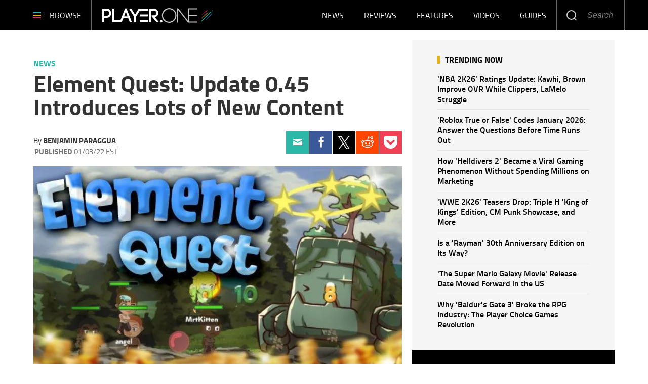

--- FILE ---
content_type: text/html; charset=UTF-8
request_url: https://www.player.one/element-quest-update-045-introduces-lots-new-content-144698
body_size: 51091
content:
<!DOCTYPE html><html lang="en-US" xmlns="http://www.w3.org/1999/xhtml" xmlns:fb="http://www.facebook.com/2008/fbml" xmlns:og="http://opengraphprotocol.org/schema/"><head profile="http://www.w3.org/1999/xhtml/vocab" prefix="og: http://ogp.me/ns# fb: http://ogp.me/ns/fb# article: http://ogp.me/ns/article#"><meta http-equiv="Content-Type" content="text/html; charset=utf-8" /><meta name="viewport" content="width=device-width,initial-scale=1"><meta http-equiv="x-dns-prefetch-control" content="on" /><link rel="preconnect" href="https://g.player.one" /><link rel="dns-prefetch" href="https://g.player.one" /><link rel="preconnect" href="https://d.player.one" /><link rel="dns-prefetch" href="https://d.player.one" /> <script>var CEN_DOMAIN='player.one';var current_timestamp=new Date().getTime(),mobile_device=(/android|webos|phone|ipad|ipod|blackberry|mobi|opera mini/i.test(navigator.userAgent)),bot_engine=/bot|http|python|grabber|crawl|search|fetch|feed|proxy|spider|curl|wget|okhttp|slurp|inspector|synthetic|mediapartners|yahooysmcm|aolbuild|bingpreview|facebookext|facebookcat|accoona|htdig|ia_archive|larbin|-perl|stackrambler|webcapture|downloader|WebCopier|xenu|validator|Snoopy|cohere-ai/i.test(navigator.userAgent),dfpSlots={},dfpEx=[],fqtag={cmd:[],scmd:[],fcmd:[],fscmd:[]},oa=oa||{},doFir=doFir||[],doReady=doReady||[],dataLayer=dataLayer||[],brW=window.innerWidth||document.documentElement.clientWidth||document.body.clientWidth||[],brH=window.innerHeight||document.documentElement.clientHeight||document.body.clientHeight||[],_LJ=function(d,g,e,f){var a,c;a=document.createElement("script");a.type="text/javascript";a.src=d;if(g)a.async=!0;if(e)a.onload=e;if(f)a.onerror=f;c=document.getElementById("loading_position");c.parentNode.insertBefore(a,c)},LJ=function(d,e,f){_LJ(d,1,e,f)},LC=function(d,e,f){var a,c;a=document.createElement("link");a.rel="stylesheet";a.href=d;if(e)a.onload=e;if(f)a.onerror=f;c=document.getElementById("loading_position");c.parentNode.insertBefore(a,c)},setCookieHours=function(name,value,h,domain){var date,expires=host='';if(h){date=new Date();date.setTime(date.getTime()+(h*60*60*1000));expires="; expires="+date.toUTCString();if(domain)host=";domain="+domain};document.cookie=name+"="+value+expires+host+"; path=/"},setCookie=function(name,value,days,domain){if(days)days*=24;setCookieHours(name,value,days,domain)},deleteCookie=function(name){setCookie(name,"",-1)},getCookie=function(c){c+="=";for(var d=document.cookie.split(";"),b=0;b<d.length;b++){for(var a=d[b];" "==a.charAt(0);)a=a.substring(1,a.length);if(0==a.indexOf(c))return a.substring(c.length,a.length)}return null},getCookieString=function(t){return getCookie(t)||""},getUrlParameters=function(t){var n,r={},s=/=/.test(t);return(s?t:location.search.substring(1)).split("&").forEach(function(t){""!=t&&(r[(n=t.split("="))[0]]=n[1])}),!t||s?r:r[t]},loadJS=function(arr,c){LJ(arr[0],function(){if(arr.length>1){arr.shift();loadJS(arr,c)}else c()})},appendCSS=function(d){var o=document.createElement("style");o.innerHTML=typeof d=='object'?d.data:d;document.getElementsByTagName('head')[0].appendChild(o)},GCSS=function(u){var x=new XMLHttpRequest();x.open('GET',u);x.send(null);x.onreadystatechange=function(){if(x.readyState===4&&x.status===200)appendCSS(x.responseText);}},execFunc=function(o){if(typeof o=='object'){while(exe=o.shift())exe();o.push=function(f){f()}}},hb_debug=getCookie('ibt_debug')?1:0,ibt_log=function(){if(hb_debug){var a=[].slice.call(arguments);a.unshift('|IBT|');console.log.apply(console,a)}},ibt_error=function(){if(hb_debug){var a=[].slice.call(arguments);a.unshift('|IBT|');console.error.apply(console,a)}},SITE_DOMAIN=DOMAIN=document.domain;if(SITE_DOMAIN==location.host){var str='',a=SITE_DOMAIN.split('.');for(var i=1;i<a.length;i++){str+="."+a[i]};SITE_DOMAIN=DOMAIN=str.substr(1)};JSON.split=function(c,d){var a=c.split(d||"|"),b={};for(i=0;i<a.length;i+=2)b[a[i]]=a[i+1];return b};oa.geo=JSON.split(getCookieString('X-UA-Info')||'country|OTHER|state||city||ip|');(function(){var u=navigator.userAgent,o=/Android/.test(u)?['Android',(u.match(/Android ([\d]+)/)||[,0])[1]]:/Nintendo/.test(u)?['Nintendo',(u.match(/(?:Nintendo ([\w]+))/i)||[,0])[1]]:/iPhone|iPod|iPad/.test(u)?['iOS',(u.match(/(?:iPhone|iPod|iPad).+OS ([\d]+)/i)||[,0])[1]]:/Maci/.test(u)?['Mac OS',(u.match(/Mac OS X ([\d]+)/)||[,0])[1]]:/Win/.test(u)?['Windows',(u.match(/Windows NT ([\d]+\.[\d]+)/)||[,3])[1]]:/CrOS/.test(u)?['Chrome OS',(u.match(/(?:hrome\/([\d]+))/i)||[,0])[1]]:/Tizen/.test(u)?['Tizen',(u.match(/(?:Tizen ([\d]+))/i)||[,0])[1]]:/PlayStation/.test(u)?['PlayStation',(u.match(/(?:PlayStation ([\d]+|Vita))/i)||[,0])[1]]:/WebOS/.test(u)?['WebOS',(u.match(/(?:WEBOS([\d]+))/i)||[,0])[1]]:/Fuchsia/.test(u)?['Fuchsia',1]:/Linux/.test(u)?['Linux',(u.match(/(?:Linux ([\w]+))/i)||[,0])[1]]:/OS\/2/.test(u)?['OS/2',(u.match(/(?:OS\/2;? ((?!OS)[\w]+))/i)||[,0])[1]]:/Unix|OpenBSD|FreeBSD|X11/.test(u)?['Unix',1]:/Apple\s?TV/.test(u)?['Apple tvOS',(u.match(/(?:OS ([\d]+))/i)||[,0])[1]]:bot_engine?['Bots',1]:['Unknown',0],b=bot_engine?['Bots',1]:/ndroid.+; wv/.test(u)?['Android Webview',1]:/(iPhone|iPod|iPad)(?!.+Safari)/i.test(u)?['iOS Webview',1]:/edg/i.test(u)?['Edge',(u.match(/(?:edg(?:e|a|ios)?\/)([\d]+)/i)||[,0])[1]]:/firefox|fxios/i.test(u)?['Firefox',(u.match(/(?:(?:fox|xios)\/([\d]+))/i)||[,0])[1]]:/opr/i.test(u)?['Opera',(u.match(/(?:opr\/([\d]+))/i)||[,0])[1]]:/opera/i.test(u)?['Opera',u.indexOf("ersion")!=-1?(u.match(/(?:sion\/([\d]+))/)||[,0])[1]:(u.match(/(?:era(?:\/|\s)([\d]+))/)||[,0])[1]]:/msie|trident/i.test(u)?['MSIE',(u.match(/(?:(?:ie|rv)(?:\:|\s)([\d]+))/i)||[,0])[1]]:/[\w\s]+browser\//i.test(u)?[u.match(/([\w]+browser)\/[\d]+/i)[1],(u.match(/(?:ser\/([\d]+))/)||[,0])[1]]:/PlayStation/i.test(u)?['PlayStation',(u.match(/(?:tation ([\d]+))/i)||[,0])[1]]:/silk/i.test(u)?['Amazon Silk',(u.match(/(?:silk\/([\d]+))/i)||[,0])[1]]:/palemoon/i.test(u)?['PaleMoon',(u.match(/(?:moon\/([\d]+))/i)||[,0])[1]]:/puffin/i.test(u)?['Puffin',(u.match(/(?:ffin\/([\d]+))/i)||[,0])[1]]:/safari/i.test(u)&&/version/i.test(u)&&!/chrome/i.test(u)?['Safari',(u.match(/(?:sion\/([\d]+))/)||[,0])[1]]:/chrome/i.test(u)?['Chrome',(u.match(/(?:ome\/([\d]+))/i)||[,0])[1]]:/crios/i.test(u)?['Chrome',(u.match(/(?:crios\/([\d]+))/i)||[,0])[1]]:/seamonkey/i.test(u)?['SeaMonkey',(u.match(/(?:Monkey\/([\d]+))/i)||[,0])[1]]:/android/i.test(u)?['Android Browser',(u.match(/Android ([\d]+)/)||[,0])[1]]:['Unknown',0];oa.os={name:o[0],version:o[1]};oa.browser={name:b[0],version:b[1]};if(o[0]=="Windows"&&o[1]<10&&(b[0]=='Edge'||(b[0]=='Chrome'&&b[1]>109)||(b[0]=='Firefox'&&b[1]>115)))window.bot_engine=!0})();window.addEventListener('message',function(e){if(e.data=='GetFQ'&&e.origin.indexOf(location.host.replace(/www1?\./,''))>-1){e.source.postMessage('NoPassFQ='+NoPassFQ,e.origin)}});var openLogin=function(u){if(typeof u=='object')u=u.url;jQuery("body").css("overflow","hidden");jQuery("#SIGNIN").remove();jQuery("<div />",{"id":"SIGNIN"}).html('<div class="nw-login"><span class="zephr-modal-close">×</span><div class="login-popup"><iframe frameborder="0" marginwidth="0" marginheight="0" id="Oframe" allowtransparency="true" src="'+u+'" style="min-height:350px;"></iframe></div></div>').appendTo("body");jQuery("#SIGNIN").on('click',function(e){closeLogin()})},closeLogin=function(){jQuery("#SIGNIN").remove();jQuery("body").css("overflow","inherit")},adjustLoginHeight=function(h){jQuery("#Oframe").height(h)},login_success=function(sess){jQuery(".sign-up").html("LOGOUT").on('click',function(){location.href="https://signin."+CEN_DOMAIN+"/oauth/logout"});closeLogin()},LANG='en',commentHeight=function(data){jQuery("#block-ibt-comment iframe").height(data.height)};function afterLogin(){};doFir.push(function(){jQuery(document).ready(function(){jQuery(".sign2-up").on('click',function(e){e.preventDefault();e.stopPropagation();openLogin('https://signin.'+DOMAIN.replace(/ibtimes\.[\.a-z]+/,'ibtimes.com')+'/oauth')})})});var login_success=function(sess){jQuery(".pelcro-login-button").html("MY ACCOUNT");jQuery(".remaining-articles .pelcro-login-button").remove();if(typeof run_metering=='function'){run_metering()}
jQuery(".wall .already").add(jQuery("#wall-option1")).remove();closeLogin();jQuery.ajax({url:"https://myaccount."+document.domain+"/oauth/account",dataType:'json',xhrFields:{withCredentials:!0},crossDomain:!0,success:function(json){if(json.html){jQuery("body").append(json.html);if(json.isSubscriber){document.body.className+=' pelcro-subscribed'}}else{deleteCookie('nwsubl');deleteCookie('nwsucrp');location.reload()}}})}</script> <title>Element Quest: Update 0.45 Introduces Lots of New Content</title><meta name="news_keywords" content="News,Element quest,Xploria games,Update 0.45,New expedition boss,New content,Patch,Steam,Games" /><meta name="description" content="Players can expect a new boss at the end of the Expedition." /><link rel="canonical" href="https://www.player.one/element-quest-update-045-introduces-lots-new-content-144698" /><meta name="robots" content="max-snippet:-1, max-image-preview:large, max-video-preview:-1" /><meta property="fb:app_id" content="263851690471857" /><meta property="fb:pages" content="128026713884051"/><meta property="og:type" content="article"/><meta property="og:site_name" content="PlayerOne"/><meta property="og:url" content="https://www.player.one/element-quest-update-045-introduces-lots-new-content-144698"/><meta property="og:title" content="Element Quest: Update 0.45 Introduces Lots of New Content" /><meta property="og:description" content="Players can expect a new boss at the end of the Expedition." /><meta property="og:image" content="https://d.player.one/en/full/208713/element-quest.jpg"/><meta property="og:image:alt" content="Element Quest" /><meta property="og:image:width" content="616" /><meta property="og:image:height" content="353" /><meta property="article:publisher" content="https://www.facebook.com/wwwPlayerOne/"/><meta property="article:section" content="News" /><meta property="article:tag" content="Element quest" /><meta property="article:tag" content="Xploria games" /><meta property="article:tag" content="Update 0.45" /><meta property="article:tag" content="New expedition boss" /><meta property="article:tag" content="New content" /><meta property="article:tag" content="Patch" /><meta property="article:tag" content="Steam" /><meta property="article:tag" content="Games" /><meta property="article:published_time" content="2022-01-03T09:02:18-05:00"/><meta property="article:modified_time" content="2022-01-03T10:20:24-05:00"/><meta name="twitter:site" content=""/><meta name="twitter:card" content="summary_large_image"/><meta name="twitter:title" content="Element Quest: Update 0.45 Introduces Lots of New Content"><meta name="twitter:url"  content="https://www.player.one/element-quest-update-045-introduces-lots-new-content-144698"/><meta name="twitter:description" content="Players can expect a new boss at the end of the Expedition."/><meta name="twitter:image" content="https://d.player.one/en/full/208713/element-quest.jpg"/><link rel="preload" href="https://g.player.one/www/fonts/Genericons.woff2" as="font" type="font/woff2" crossorigin><link rel="preload" href="https://d.player.one/en/full/208713/element-quest.webp?w=616&f=aa78e32f76a2fc5be028e8966288586b" as="image" media="(min-width: 1100px)"><link rel="preload" href="https://d.player.one/en/full/208713/element-quest.webp?w=616&f=aa78e32f76a2fc5be028e8966288586b" as="image" media="(min-width: 768px) and (max-width: 1099px)"><link rel="preload" href="https://d.player.one/en/full/208713/element-quest.webp?w=616&f=aa78e32f76a2fc5be028e8966288586b" as="image" media="(min-width: 480px) and (max-width: 767px)"><link rel="preload" href="https://d.player.one/en/full/208713/element-quest.webp?w=480&f=ee508999c7205b54cf86f200e9745f78" as="image" media="(min-width: 0px) and (max-width: 479px)"><style data-id="main">/*! Generated by Font Squirrel (https://www.fontsquirrel.com) on May 16, 2018 */
@font-face{font-family:'Titillium Web';src:url(https://g.player.one/www/fonts/titilliumweb-bold-webfont.woff2) format('woff2'),url(https://g.player.one/www/fonts/titilliumweb-bold-webfont.woff) format('woff');font-weight:700;font-style:normal}@font-face{font-family:'Titillium Web';src:url(https://g.player.one/www/fonts/titilliumweb-bolditalic-webfont.woff2) format('woff2'),url(https://g.player.one/www/fonts/titilliumweb-bolditalic-webfont.woff) format('woff');font-weight:700;font-style:italic}@font-face{font-family:'Titillium Web';src:url(https://g.player.one/www/fonts/titilliumweb-semibold-webfont.woff2) format('woff2'),url(https://g.player.one/www/fonts/titilliumweb-semibold-webfont.woff) format('woff');font-weight:600;font-style:normal}@font-face{font-family:'Titillium Web';src:url(https://g.player.one/www/fonts/titilliumweb-regular-webfont.woff2) format('woff2'),url(https://g.player.one/www/fonts/titilliumweb-regular-webfont.woff) format('woff');font-weight:normal;font-style:normal}@font-face{font-family:'Titillium Web';src:url(https://g.player.one/www/fonts/titilliumweb-italic-webfont.woff2) format('woff2'),url(https://g.player.one/www/fonts/titilliumweb-italic-webfont.woff) format('woff');font-weight:normal;font-style:italic}@font-face{font-family:'Titillium Web';src:url(https://g.player.one/www/fonts/titilliumweb-light-webfont.woff2) format('woff2'),url(https://g.player.one/www/fonts/titilliumweb-light-webfont.woff) format('woff');font-weight:300;font-style:normal}@font-face{font-family:'Titillium Web';src:url(https://g.player.one/www/fonts/titilliumweb-lightitalic-webfont.woff2) format('woff2'),url(https://g.player.one/www/fonts/titilliumweb-lightitalic-webfont.woff) format('woff');font-weight:300;font-style:italic}*{-moz-box-sizing:border-box;-webkit-box-sizing:border-box;box-sizing:border-box;border:0 none;list-style:none outside none;margin:0;outline:0 none;padding:0;-webkit-font-smoothing:antialiased;-moz-osx-font-smoothing:grayscale}html,body,div,object,iframe,h1,h2,h3,h4,h5,h6,p,blockquote,ol,ul,li,form,legend,label,table,header,footer,nav,section,figure{margin:0;padding:0}.image a,header,footer,nav,section,article,hgroup,figure{display:block}.clearfix:before,.clearfix:after,.container:before,.container:after,.container-fluid:before,.container-fluid:after,.row:before,.row:after{content:" ";display:table}.clearfix:after,.container:after,.container-fluid:after,.row:after{clear:both}ul li.expanded,ul li.collapsed,ul li.leaf{list-style:none;margin:0;padding:0}ul.primary{margin:0;padding:0;text-align:center}ul.primary li a{background-color:transparent}ul.primary li a:hover{background-color:transparent}ul.primary li.active a{background-color:transparent}li a.active{color:inherit}.ui-tabs{padding:0;position:inherit}.ui-tabs .ui-tabs-nav{margin:0;padding:0}.ui-tabs .ui-tabs-nav li{border:0;float:inherit;list-style:none outside none;margin:0;padding:0;position:inherit;top:0;white-space:nowrap}.ui-tabs .ui-tabs-nav li a{float:inherit;text-decoration:none;padding:0}.ui-tabs .ui-tabs-nav li.ui-tabs-selected{margin-bottom:0;padding-bottom:0}.ui-tabs .ui-tabs-nav li.ui-tabs-selected a,.ui-tabs .ui-tabs-nav li.ui-state-disabled a,.ui-tabs .ui-tabs-nav li.ui-state-processing a{cursor:pointer;color:inherit}.ui-state-default a,.ui-state-default a:link,.ui-state-default a:visited{color:inherit}.ui-tabs .ui-tabs-nav li a,.ui-tabs.ui-tabs-collapsible .ui-tabs-nav li.ui-tabs-selected a{cursor:pointer;color:inherit}.ui-tabs .ui-tabs-panel{background:none;display:block;border:0;padding:0}.ui-tabs .ui-tabs-hide{display:none !important}.ui-state-default,.ui-widget-content .ui-state-default,.ui-widget-header .ui-state-default{background:none;color:inherit}.ui-corner-all{border-radius:0}.ui-widget-content{background:none;border:0;color:inherit}.ui-widget{font-family:inherit;font-size:inherit}.ui-tabs .ui-tabs-nav{margin:0;padding:0}.ui-widget-header{background:none;border:0;color:inherit;font-weight:inherit}.ui-corner-bottom{border-radius:0}body>img,body>iframe{display:none}img,iframe,video,object{max-width:100%;vertical-align:middle}.image img,figure img{height:auto}form select,form .form-submit,form .form-text{-webkit-appearance:none;border-radius:0}form .form-submit{cursor:pointer;text-align:center}a{text-decoration:none;outline:0}a:hover{text-decoration:underline}.pull-right{float:right}.pull-left{float:left}.hide{display:none !important}.show{display:block !important}.invisible{visibility:hidden}.hidden{display:none !important;visibility:hidden !important}.affix{position:fixed}.element-hidden{display:none}.element-invisible{position:absolute !important;clip:rect(1px 1px 1px 1px);clip:rect(1px,1px,1px,1px);overflow:hidden;height:1px}.fixed{position:fixed;z-index:1000}.absolute{position:absolute}header.fixed{top:0;left:0;right:0;z-index:10001}.social li a{display:block;font-size:0;width:40px;height:40px;background-image:url(https://g.player.one/www/images/sprite.png);background-size:240px;background-repeat:no-repeat}.social li a.facebook{background-position:0 -40px}.social li a.twitter{background-position:-40px -40px}.social li a.instagram{background-position:-80px -40px}.social li a.linkedin{background-position:-120px -40px}.social li a.tumblr{background-position:-160px -40px}.social li a.googleplus{background-position:-200px -40px}.page-footer .social li{float:left;margin-left:6px}@media(min-width:480px){.page-footer .social li{margin-left:10px}}.page-footer .social li:first-child{margin-left:0}.page-footer .social li a.facebook{background-position:0 0}.page-footer .social li a.twitter-x{background:url(https://g.player.one/www/img/social/twitter-x-white.svg) center/44% no-repeat;filter:alpha(opacity=40);opacity:.4}.page-footer .social li a.instagram{background-position:-80px 0}.page-footer .social li a.linkedin{background-position:-120px 0}.page-footer .social li a.tumblr{background-position:-160px 0}.page-footer .social li a.googleplus{background-position:-200px 0}.page-footer .social li a:hover{filter:alpha(opacity=40);opacity:.4}.page-footer .social li a.twitter-x:hover{background-color:#000;opacity:1}ul.share{display:-webkit-flex;display:flex;-webkit-justify-content:center;justify-content:center;position:relative}@media(min-width:768px){ul.share{display:block}}ul.share li{width:20%;text-align:center}@media(min-width:768px){ul.share li{width:100%}}ul.share a{display:-webkit-flex;display:flex;-webkit-justify-content:center;justify-content:center;-webkit-align-items:center;align-items:center;height:60px;background:none}ul.share a::before{display:block;content:"";background-image:url(https://g.player.one/www/images/sprite.png);background-size:360px;background-repeat:no-repeat}ul.share a:hover::before{filter:alpha(opacity=40);opacity:.4}ul.share a.facebook::before{width:11px;height:23px;background-position:-149px -121px}ul.share a.twitter::before{width:20px;height:18px;background-position:-129px -121px}ul.share a.tumblr::before{width:13px;height:20px;background-position:-115px -121px}ul.share a.linkedin::before{width:18px;height:20px;background-position:-97px -121px}ul.share a.googleplus::before{width:26px;height:17px;background-position:-71px -121px}ul.share a.mail::before{width:23px;height:17px;background-position:-48px -121px}ul.share a.comment::before{width:24px;height:22px;background-position:-160px -121px}@media(min-width:768px){ul.share a{width:60px}}@media(min-width:768px){li.share-more{display:none}.expand li.share-more{display:block}}.share-toggle{display:-webkit-flex;display:flex;-webkit-justify-content:center;justify-content:center;-webkit-align-items:center;align-items:center;cursor:pointer;width:60px;height:60px}.share-toggle span{display:block;content:"";background:url(https://g.player.one/www/images/sprite.png) -22px -121px/360px no-repeat;width:26px;height:20px}.share-toggle.active span{width:22px;height:22px;background-position:0 -121px}.share-toggle:hover span{filter:alpha(opacity=40);opacity:.4}@media(min-width:768px){.sticky_social{z-index:2;width:60px;height:0;margin-left:-85px}}@media(min-width:991px){.sticky_social{margin-left:-90px}}@media(min-width:1200px){.sticky_social{margin-left:-100px}}@media(min-width:767px){.sticky_social{-moz-transition:all,.2s,ease-out;-o-transition:all,.2s,ease-out;-webkit-transition:all,.2s,ease-out;transition:all,.2s,ease-out;filter:alpha(opacity=0);opacity:0;visibility:hidden;text-align:center;position:fixed;z-index:10001;top:0;left:0;right:80px}.social-display .sticky_social{filter:progid:DXImageTransform.Microsoft.Alpha(enabled=false);opacity:1;visibility:visible}}.ibt-h5player-container{position:relative;width:100%;height:100%;background:#000;overflow:hidden;color:#fff}.ibt-h5player-container video{width:100%}.ibt_player object{min-width:100%;min-height:100%;visibility:hidden !important}.ibt_player.stuck{position:fixed;top:inherit;bottom:10px;left:10px;margin-bottom:0}.embed-responsive{position:relative;display:block;height:0;padding:0;overflow:hidden}.embed-responsive .embed-responsive-item,.embed-responsive iframe,.embed-responsive embed,.embed-responsive object,.embed-responsive video{position:absolute;top:0;left:0;bottom:0;height:100%;width:100%;border:0}.embed-responsive-16by9{padding-bottom:56.25%}.embed-responsive-4by3{padding-bottom:75%}.videocontent .close-fusion-jwplayer{display:none;font-weight:700;font-family:'Source Sans Pro',sans-serif;text-transform:uppercase;background-color:#c7c7c7;color:#fff;width:80px;height:24px;font-size:12px;line-height:24px;text-align:center;padding-right:24px;cursor:pointer;position:absolute;top:-24px;right:0}.videocontent .close-fusion-jwplayer::before{content:"";display:block;width:24px;height:24px;background:url(https://g.player.one/www/images/sprite.png?1) -184px -121px/360px no-repeat;border-left:1px solid rgba(255,255,255,.5);position:absolute;top:0;right:0}.videocontent.fixed{z-index:10001;bottom:10px;right:10px;width:33.33333333%;max-width:400px;height:225px}@media(min-width:1440px){.videocontent.fixed{width:480px;max-width:inherit;height:270px}}.videocontent.fixed .jwplayer{-moz-box-shadow:rgba(0,0,0,.5) 0 0 6px;-webkit-box-shadow:rgba(0,0,0,.5) 0 0 6px;box-shadow:rgba(0,0,0,.5) 0 0 6px}.videocontent-wrapper{position:relative;background-color:#f7f7f7;overflow:hidden}.videocontent object{min-height:100%;max-height:100%}.item-list .pager li{margin:0;padding:0;width:50%;max-width:150px;display:none}.item-list .pager li.pager-previous,.item-list .pager li.pager-next{display:inline-block}@media(min-width:768px){.item-list .pager li{display:inline-block;width:auto}.item-list .pager li.pager-ellipsis,.item-list .pager li.pager-first,.item-list .pager li.pager-last{display:none}}.pager{font-size:18px;line-height:60px;padding:30px 0}.fonts-loaded .pager{font-weight:600;font-family:'Source Sans Pro',sans-serif}@media(min-width:992px){.pager{font-size:16px;line-height:50px}}.pager-previous a,.pager-next a{display:block}.fonts-loaded .pager-previous,.fonts-loaded .pager-next{font-weight:600;font-family:'Source Sans Pro',sans-serif}.pager-previous a,.pager-next a{color:#181818;border:1px solid #e5e5e5;padding:0 30px}.pager-previous a:hover,.pager-next a:hover{background-color:#f7f7f7;text-decoration:none}.pager-previous a::before,.pager-next a::after{width:6px;height:10px;display:inline-block;vertical-align:middle;content:"";background:url(https://g.player.one/www/images/sprite.png) -208px -121px/360px no-repeat}.pager-previous a::before{margin-right:10px}.pager-next a::after{margin-left:10px;background-position:-214px -121px}.dfp-tag-wrapper{background:#f5f5f5 url(https://g.player.one/www/images/ad.gif) no-repeat center center;height:251px;overflow:hidden;display:flex;align-items:center;justify-content:center;font-family:sans-serif;text-align:center}.dfp-tag-wrapper div,.dfp-tag-wrapper iframe{margin:auto;max-width:inherit}#dfp-ad-top-wrapper{border-bottom:1px solid #ccc}#ad-right3-wrapper .dfp-tag-wrapper{height:600px}#ad-bottom-wrapper .dfp-tag-wrapper{height:90px}.block-sticky{position:sticky;top:61px;z-index:2}@media(max-width:1100px){#ad-bottom-wrapper .dfp-tag-wrapper{height:251px}}@media(max-width:767px){.dfp-tag-wrapper,#ad-bottom-wrapper .dfp-tag-wrapper{height:calc(100vw/1.20);display:flex;align-items:center;justify-content:center;margin-left:-10px;margin-right:-10px}}.info-wrapper{position:relative}@media(min-width:768px){.info-wrapper{margin-top:-150px}}@media(min-width:768px){.glass{background-image:url('[data-uri]');background-size:100%;background-image:-webkit-gradient(linear,50% 0,50% 100%,color-stop(0%,rgba(255,255,255,.5)),color-stop(50%,#fff),color-stop(100%,#fff));background-image:-moz-linear-gradient(top,rgba(255,255,255,.5) 0,#fff 50%,#fff 100%);background-image:-webkit-linear-gradient(top,rgba(255,255,255,.5) 0,#fff 50%,#fff 100%);background-image:linear-gradient(to bottom,rgba(255,255,255,.5) 0,#fff 50%,#fff 100%);position:absolute;top:0;left:0;right:0;-webkit-backdrop-filter:blur(10px);height:155px}}@media(min-width:992px){.glass::before,.glass::after{display:block;content:"";width:10%;height:100%;position:absolute;top:0}.glass::before{left:0;background-image:url('[data-uri]');background-size:100%;background-image:-webkit-gradient(linear,0% 50%,100% 50%,color-stop(0%,#fff),color-stop(100%,rgba(255,255,255,0)));background-image:-moz-linear-gradient(left,#fff 0,rgba(255,255,255,0) 100%);background-image:-webkit-linear-gradient(left,#fff 0,rgba(255,255,255,0) 100%);background-image:linear-gradient(to right,#fff 0,rgba(255,255,255,0) 100%)}.glass::after{right:0;background-image:url('[data-uri]');background-size:100%;background-image:-webkit-gradient(linear,0% 50%,100% 50%,color-stop(0%,rgba(255,255,255,0)),color-stop(100%,#fff));background-image:-moz-linear-gradient(left,rgba(255,255,255,0) 0,#fff 100%);background-image:-webkit-linear-gradient(left,rgba(255,255,255,0) 0,#fff 100%);background-image:linear-gradient(to right,rgba(255,255,255,0) 0,#fff 100%)}}.block-ibtmedia-facebook{margin-bottom:30px}.block-ibtmedia-facebook .fb_iframe_widget span,.block-ibtmedia-facebook .fb_iframe_widget iframe{min-width:100%;max-width:100%}#block-fusion-social-top-stories{max-width:300px}#block-fusion-social-top-stories .most-list ul li{display:-webkit-flex;display:flex;-webkit-align-items:center;align-items:center;padding:8px 0;border-bottom:1px solid #d5d5d5}#block-fusion-social-top-stories .most-list ul li .item-image{width:135px;min-width:135px;max-height:90px;overflow:hidden}#block-fusion-social-top-stories .most-list ul li .item-image img{width:100%}#block-fusion-social-top-stories .most-list ul li .item-link{padding-left:18px;font-weight:600;font-size:16px;line-height:20px}.fonts-loaded #block-fusion-social-top-stories .most-list ul li .item-link{font-family:'Source Sans Pro',sans-serif}#block-fusion-social-top-stories .tabs li,#block-fusion-social-top-stories .ui-tabs .ui-tabs-nav li.ui-tabs-active{font-weight:700;line-height:29px;font-family:sans-serif;letter-spacing:1px;text-transform:uppercase;padding-bottom:11px;color:black;border-bottom-width:4px;border-bottom-style:solid;margin:0}.fonts-loaded #block-fusion-social-top-stories .tabs li,.fonts-loaded #block-fusion-social-top-stories .ui-tabs .ui-tabs-nav li.ui-tabs-active{font-family:'Source Sans Pro',sans-serif}#block-fusion-social-top-stories .tabs li::after,#block-fusion-social-top-stories .ui-tabs .ui-tabs-nav li.ui-tabs-active::after{content:"";display:inline-block;vertical-align:top;width:42px;height:29px;margin-left:18px}.article-body p iframe{margin-bottom:0;max-height:248px}@media(min-width:480px){.article-body p iframe{max-height:324px}}@media(min-width:768px){.article-body p iframe{max-height:309px}}@media(min-width:992px){.article-body p iframe{max-height:377px}}@media(min-width:1200px){.article-body p iframe{max-height:inherit}}.genericon{font-size:26px;font-family:"Genericons";vertical-align:top;text-align:center;display:block;cursor:pointer}.genericon::before{font-size:26px;font-family:"Genericons"}.genericon-chat:before{content:"\f108"}.genericon-collapse:before{content:"\f432"}.genericon-comment:before{content:"\f300"}.genericon-expand:before{content:"\f431"}.genericon-facebook::before,.genericon-facebook-alt:before{content:"\f204"}.genericon-feed:before{content:"\f413"}.genericon-flag:before{content:"\f468"}.genericon-googleplus:before{content:"\f218"}.genericon-googleplus-alt:before{content:"\f218"}.genericon-home:before{content:"\f409"}.genericon-info:before{content:"\f455"}.genericon-instagram:before{content:"\f215"}.genericon-linkedin-alt:before{content:"\f208"}.genericon-linkedin:before{content:"\f207"}.genericon-mail:before{content:"\f410"}.genericon-menu:before{content:"\f419"}.genericon-next:before{content:"\f429"}.genericon-pinterest-alt:before{content:"\f210"}.genericon-pinterest:before{content:"\f209"}.genericon-previous:before{content:"\f430"}.genericon-reddit:before{content:"\f222"}.genericon-search:before{content:"\f400"}.genericon-subscribe:before{content:"\f463"}.genericon-tumblr:before{content:"\f214"}.genericon-twitter:before{content:"\f202"}.genericon-warning:before{content:"\f414"}.genericon-close:before{content:"\f405"}.genericon-close-alt:before{content:"\f406"}.review-summary{border-top:3px solid #2bb8a8;border-bottom:1px solid #e4e4e4;padding-bottom:12px;margin-bottom:55px}.review-summary .col-left{font-size:16px;line-height:18px}.review-summary .row-top{font-weight:700;line-height:19px}.review-summary .row-middle{font-weight:600}.review-summary .row-bottom{-webkit-flex-direction:column;flex-direction:column;-webkit-justify-content:center;justify-content:center;-webkit-align-self:flex-start;align-self:flex-start;padding-left:15px}.review-summary .row-bottom label{font-weight:300;font-size:14px;color:gray}.review-summary .row-bottom span{font-size:58px;line-height:48px;color:#2bb8a8}.review-summary .col-right{font-family:"Titillium Web",Helvetica,Arial,sans-serif}.review-summary .col-right .title,.review-summary .col-right label{font-weight:700;color:#dc2c74;text-transform:uppercase}.review-summary .col-right .title{font-size:20px;line-height:22px}.review-summary .col-right label{font-size:16px;line-height:16px;margin-top:16px}.review-summary .col-right .summary{line-height:24px;margin-top:16px}.review-summary .col-right ul{font-style:italic;font-size:16px;line-height:20px;color:black}.review-summary .col-right ul li{padding-left:12px;margin-top:8px;position:relative}.review-summary .col-right ul li::before{position:absolute;top:8px;left:0;font-size:10px;content:"";width:4px;height:4px;display:block;background:black;border-radius:50%}@media only screen and (max-width:767px){@-ms-viewport{.review-summary{width:320px}}.review-summary .col-left{border-bottom:1px solid #2bb8a8;padding-top:6px;padding-bottom:6px;position:relative;min-height:80px;margin-bottom:24px;padding-left:10px;padding-right:102px}.review-summary .col-left::before{content:"";display:block;width:4px;background-color:#2bb8a8;position:absolute;top:4px;bottom:4px;left:0}.review-summary .row-middle{padding-right:10px;padding-top:8px}.review-summary .row-bottom{border-left:1px solid #2bb8a8;padding-left:20px;position:absolute;top:4px;right:0;width:102px}}@media only screen and (min-width:768px){@-ms-viewport{.review-summary{width:768px}}.review-summary .col-left{display:-webkit-flex;display:flex;-webkit-flex-direction:column;flex-direction:column;padding-right:6px;border-right:1px solid #2bb8a8;min-width:171px}.review-summary .col-left>div{-webkit-flex-grow:1;flex-grow:1;display:-webkit-flex;display:flex;-webkit-align-items:center;align-items:center;padding-top:6px;padding-bottom:6px}.review-summary .col-left>div.row-bottom{-webkit-align-items:flex-start;align-items:flex-start}.review-summary .row-top span::before{content:"";width:4px;height:19px;background:#2bb8a8;display:inline-block;vertical-align:middle;margin-right:12px}.review-summary .row-middle{border-top:1px solid #2bb8a8;border-bottom:1px solid #2bb8a8;padding-left:15px}.review-summary .col-right{padding-top:17px;padding-left:26px}.review-summary .col-right .title{font-size:26px;line-height:30px}}@media only screen and (min-width:1024px){.review-summary{padding-top:6px}@-ms-viewport{.review-summary{width:1024px}}}.container-fluid,.container{max-width:1188px;margin-right:auto;margin-left:auto}.container-fluid{padding-left:10px;padding-right:10px}@media only screen and (min-width:1024px){.container-fluid{padding-left:20px;padding-right:20px}@-ms-viewport{.container-fluid{width:1024px}}}.row{margin-left:-10px;margin-right:-10px}.col-xs-1,.col-sm-1,.col-md-1,.col-lg-1,.col-xs-2,.col-sm-2,.col-md-2,.col-lg-2,.col-xs-3,.col-sm-3,.col-md-3,.col-lg-3,.col-xs-4,.col-sm-4,.col-md-4,.col-lg-4,.col-xs-5,.col-sm-5,.col-md-5,.col-lg-5,.col-xs-6,.col-sm-6,.col-md-6,.col-lg-6,.col-xs-7,.col-sm-7,.col-md-7,.col-lg-7,.col-xs-8,.col-sm-8,.col-md-8,.col-lg-8,.col-xs-9,.col-sm-9,.col-md-9,.col-lg-9,.col-xs-10,.col-sm-10,.col-md-10,.col-lg-10,.col-xs-11,.col-sm-11,.col-md-11,.col-lg-11,.col-xs-12,.col-sm-12,.col-md-12,.col-lg-12{position:relative;min-height:1px;padding-left:10px;padding-right:10px}.col-xs-1,.col-xs-2,.col-xs-3,.col-xs-4,.col-xs-5,.col-xs-6,.col-xs-7,.col-xs-8,.col-xs-9,.col-xs-10,.col-xs-11,.col-xs-12{float:left}.col-xs-12{width:100%}.col-xs-11{width:91.66666667%}.col-xs-10{width:83.33333333%}.col-xs-9{width:75%}.col-xs-8{width:66.66666667%}.col-xs-7{width:58.33333333%}.col-xs-6{width:50%}.col-xs-5{width:41.66666667%}.col-xs-4{width:33.33333333%}.col-xs-3{width:25%}.col-xs-2{width:16.66666667%}.col-xs-1{width:8.33333333%}.col-xs-offset-12{margin-left:100%}.col-xs-offset-11{margin-left:91.66666667%}.col-xs-offset-10{margin-left:83.33333333%}.col-xs-offset-9{margin-left:75%}.col-xs-offset-8{margin-left:66.66666667%}.col-xs-offset-7{margin-left:58.33333333%}.col-xs-offset-6{margin-left:50%}.col-xs-offset-5{margin-left:41.66666667%}.col-xs-offset-4{margin-left:33.33333333%}.col-xs-offset-3{margin-left:25%}.col-xs-offset-2{margin-left:16.66666667%}.col-xs-offset-1{margin-left:8.33333333%}.col-xs-offset-0{margin-left:0}@media only screen and (min-width:768px){@-ms-viewport{width:768px}.col-sm-1,.col-sm-2,.col-sm-3,.col-sm-4,.col-sm-5,.col-sm-6,.col-sm-7,.col-sm-8,.col-sm-9,.col-sm-10,.col-sm-11,.col-sm-12{float:left}.col-sm-12{width:100%}.col-sm-11{width:91.66666667%}.col-sm-10{width:83.33333333%}.col-sm-9{width:75%}.col-sm-8{width:66.66666667%}.col-sm-7{width:58.33333333%}.col-sm-6{width:50%}.col-sm-5{width:41.66666667%}.col-sm-4{width:33.33333333%}.col-sm-3{width:25%}.col-sm-2{width:16.66666667%}.col-sm-1{width:8.33333333%}.col-sm-offset-12{margin-left:100%}.col-sm-offset-11{margin-left:91.66666667%}.col-sm-offset-10{margin-left:83.33333333%}.col-sm-offset-9{margin-left:75%}.col-sm-offset-8{margin-left:66.66666667%}.col-sm-offset-7{margin-left:58.33333333%}.col-sm-offset-6{margin-left:50%}.col-sm-offset-5{margin-left:41.66666667%}.col-sm-offset-4{margin-left:33.33333333%}.col-sm-offset-3{margin-left:25%}.col-sm-offset-2{margin-left:16.66666667%}.col-sm-offset-1{margin-left:8.33333333%}.col-sm-offset-0{margin-left:0}}@media only screen and (min-width:1024px){@-ms-viewport{width:1024px}.col-md-1,.col-md-2,.col-md-3,.col-md-4,.col-md-5,.col-md-6,.col-md-7,.col-md-8,.col-md-9,.col-md-10,.col-md-11,.col-md-12{float:left}.col-md-12{width:100%}.col-md-11{width:91.66666667%}.col-md-10{width:83.33333333%}.col-md-9{width:75%}.col-md-8{width:66.66666667%}.col-md-7{width:58.33333333%}.col-md-6{width:50%}.col-md-5{width:41.66666667%}.col-md-4{width:33.33333333%}.col-md-3{width:25%}.col-md-2{width:16.66666667%}.col-md-1{width:8.33333333%}.col-md-offset-12{margin-left:100%}.col-md-offset-11{margin-left:91.66666667%}.col-md-offset-10{margin-left:83.33333333%}.col-md-offset-9{margin-left:75%}.col-md-offset-8{margin-left:66.66666667%}.col-md-offset-7{margin-left:58.33333333%}.col-md-offset-6{margin-left:50%}.col-md-offset-5{margin-left:41.66666667%}.col-md-offset-4{margin-left:33.33333333%}.col-md-offset-3{margin-left:25%}.col-md-offset-2{margin-left:16.66666667%}.col-md-offset-1{margin-left:8.33333333%}.col-md-offset-0{margin-left:0}}@media only screen and (min-width:1096px){@-ms-viewport{width:1096px}.col-lg-1,.col-lg-2,.col-lg-3,.col-lg-4,.col-lg-5,.col-lg-6,.col-lg-7,.col-lg-8,.col-lg-9,.col-lg-10,.col-lg-11,.col-lg-12{float:left}.col-lg-12{width:100%}.col-lg-11{width:91.66666667%}.col-lg-10{width:83.33333333%}.col-lg-9{width:75%}.col-lg-8{width:66.66666667%}.col-lg-7{width:58.33333333%}.col-lg-6{width:50%}.col-lg-5{width:41.66666667%}.col-lg-4{width:33.33333333%}.col-lg-3{width:25%}.col-lg-2{width:16.66666667%}.col-lg-1{width:8.33333333%}.col-lg-offset-12{margin-left:100%}.col-lg-offset-11{margin-left:91.66666667%}.col-lg-offset-10{margin-left:83.33333333%}.col-lg-offset-9{margin-left:75%}.col-lg-offset-8{margin-left:66.66666667%}.col-lg-offset-7{margin-left:58.33333333%}.col-lg-offset-6{margin-left:50%}.col-lg-offset-5{margin-left:41.66666667%}.col-lg-offset-4{margin-left:33.33333333%}.col-lg-offset-3{margin-left:25%}.col-lg-offset-2{margin-left:16.66666667%}.col-lg-offset-1{margin-left:8.33333333%}.col-lg-offset-0{margin-left:0}}.flex-xs{display:-webkit-flex;display:flex}.flex-wrap{-webkit-flex-wrap:wrap;flex-wrap:wrap}.align-end{-webkit-align-items:flex-end;align-items:flex-end}.align-center{-webkit-align-items:center;align-items:center}.align-stretch{-webkit-align-items:stretch;align-items:stretch}.alignself-end{-webkit-align-self:flex-end;align-self:flex-end}.alignself-center{-webkit-align-self:center;align-self:center}.justify-center{-webkit-justify-content:center;justify-content:center}.justify-between{-webkit-justify-content:space-between;justify-content:space-between}.justify-around{-webkit-justify-content:space-around;justify-content:space-around}.flex-sm-1,.flex-md-1,.flex-lg-1,.flex-sm-2,.flex-md-2,.flex-lg-2,.flex-sm-3,.flex-md-3,.flex-lg-3,.flex-sm-4,.flex-md-4,.flex-lg-4,.flex-sm-5,.flex-md-5,.flex-lg-5,.flex-sm-6,.flex-md-6,.flex-lg-6,.flex-sm-7,.flex-md-7,.flex-lg-7,.flex-sm-8,.flex-md-8,.flex-lg-8,.flex-sm-9,.flex-md-9,.flex-lg-9,.flex-sm-10,.flex-md-10,.flex-lg-10,.flex-sm-11,.flex-md-11,.flex-lg-11,.flex-xs-12,.flex-sm-12,.flex-md-12,.flex-lg-12{width:100%}.flex-xs-11{width:91.66666667%}.flex-xs-10{width:83.33333333%}.flex-xs-9{width:75%}.flex-xs-8{width:66.66666667%}.flex-xs-7{width:58.33333333%}.flex-xs-6{width:50%}.flex-xs-5{width:41.66666667%}.flex-xs-4{width:33.33333333%}.flex-xs-3{width:25%}.flex-xs-2{width:16.66666667%}.flex-xs-1{width:8.33333333%}@media only screen and (min-width:768px){@-ms-viewport{width:768px}.flex-sm{display:-webkit-flex;display:flex}.flex-sm-12{width:100%}.flex-sm-11{width:91.66666667%}.flex-sm-10{width:83.33333333%}.flex-sm-9{width:75%}.flex-sm-8{width:66.66666667%}.flex-sm-7{width:58.33333333%}.flex-sm-6{width:50%}.flex-sm-5{width:41.66666667%}.flex-sm-4{width:33.33333333%}.flex-sm-3{width:25%}.flex-sm-2{width:16.66666667%}.flex-sm-1{width:8.33333333%}}@media only screen and (min-width:1024px){@-ms-viewport{width:1024px}.flex-md{display:-webkit-flex;display:flex}.flex-md-12{width:100%}.flex-md-11{width:91.66666667%}.flex-md-10{width:83.33333333%}.flex-md-9{width:75%}.flex-md-8{width:66.66666667%}.flex-md-7{width:58.33333333%}.flex-md-6{width:50%}.flex-md-5{width:41.66666667%}.flex-md-4{width:33.33333333%}.flex-md-3{width:25%}.flex-md-2{width:16.66666667%}.flex-md-1{width:8.33333333%}}@media only screen and (min-width:1096px){@-ms-viewport{width:1096px}.flex-lg{display:-webkit-flex;display:flex}.flex-lg-12{width:100%}.flex-lg-11{width:91.66666667%}.flex-lg-10{width:83.33333333%}.flex-lg-9{width:75%}.flex-lg-8{width:66.66666667%}.flex-lg-7{width:58.33333333%}.flex-lg-6{width:50%}.flex-lg-5{width:41.66666667%}.flex-lg-4{width:33.33333333%}.flex-lg-3{width:25%}.flex-lg-2{width:16.66666667%}.flex-lg-1{width:8.33333333%}}.visible-xs,.visible-sm,.visible-md,.visible-lg{display:none !important}@media only screen and (max-width:767px){.block-fusion-ads{margin:20px calc(50% - 50vw)}.article-body ol li .block-fusion-ads,.article-body ul li .block-fusion-ads{margin-left:calc(50% - 50vw - 30px)}@-ms-viewport{width:320px}.visible-xs{display:block !important}.hidden-xs{display:none !important}}@media(min-width:768px) and (max-width:1023px){@-ms-viewport{width:768px}.visible-sm{display:block !important}.hidden-sm{display:none !important}}@media(min-width:1024px) and (max-width:1095px){@-ms-viewport{width:1024px}.visible-md{display:block !important}.hidden-md{display:none !important}}@media only screen and (min-width:1096px){@-ms-viewport{width:1096px}.visible-lg{display:block !important}.hidden-lg{display:none !important}}@font-face{font-family:'Genericons';src:url(https://g.player.one/www/fonts/Genericons.woff) format("woff"),url(https://g.player.one/www/fonts/Genericons.svg#genericons) format("svg");font-weight:normal;font-style:normal}body{font-family:"Titillium Web",Helvetica,Arial,sans-serif;color:#333}a{color:#000}img{height:auto}h1,h2,h3,h4,h5,h6{font-weight:700}h1{font-size:26px;line-height:30px}@media only screen and (min-width:768px){h1{font-size:45px;line-height:46px}@-ms-viewport{h1{width:768px}}}h2{font-size:18px;line-height:22px}@media only screen and (min-width:768px){h2{font-size:24px;line-height:28px}@-ms-viewport{h2{width:768px}}}h3{font-size:16px;line-height:18px}@media only screen and (min-width:768px){h3{font-size:22px;line-height:24px}@-ms-viewport{h3{width:768px}}}h4,h5,h6{font-size:14px;line-height:16px}@media only screen and (min-width:768px){h4,h5,h6{font-size:20px;line-height:22px}@-ms-viewport{h4,h5,h6{width:768px}}}.p1g{color:#2bb8a8}.form-required{color:#dc2c74}.image img{width:100%}.category{font-weight:700;font-size:18px;line-height:18px;text-transform:uppercase}.category a.active,.category a{color:#2bb8a8}@media only screen and (min-width:768px){.category{font-size:16px;line-height:16px}@-ms-viewport{.category{width:768px}}}time{font-size:15px;line-height:15px;margin-left:2px;color:#737373}.byline{font-size:15px;line-height:15px;text-transform:uppercase}.byline strong{font-weight:normal;color:#2bb8a8}.byline a{font-weight:700;color:#616161}.fixed{position:fixed !important;z-index:10}.absolute{position:absolute !important;z-index:10}.cont{overflow:hidden}.cont.bg-b{position:relative;background-color:black;color:white}.cont.bg-b::before{content:"";display:block;background:url(https://g.player.one/www/images/pixel.svg) 0 0/5px repeat;position:absolute;top:0;left:0;width:100%;height:100%}.cont.bg-b .title a,.cont.bg-b .block-title{color:white}.cont.bg-b2{padding-top:30px}.cont.bg-b2::before{opacity:.42}.cont.bg-s .row>div{padding-top:40px;padding-bottom:10px}@media only screen and (min-width:1024px){.cont.bg-s{position:relative}@-ms-viewport{.cont.bg-s{width:1024px}}.cont.bg-s::before{content:"";display:block;background-color:#f5f5f5;position:absolute;top:0;right:0;width:50%;height:100%}.cont.bg-s .col-l{background-color:white;padding-right:20px}.cont.bg-s .col-r{background-color:#f5f5f5}}.logo{font-size:0}.logo a{display:block;background-position:center center;background-size:contain;background-repeat:no-repeat}.stickyhead.fixed,.page-header.fixed{top:0;left:0;right:0;z-index:100}.page-header{position:relative;z-index:100;background-color:#000;color:#fff}.page-header a{-moz-transition:all .2s ease;-o-transition:all .2s ease;-webkit-transition:all .2s ease;transition:all .2s ease}.page-header .container{position:relative}.page-header .dropdown{display:none;position:absolute;top:44px;left:0;right:0;background-color:#333;color:#fff}@media only screen and (max-width:767px){.page-header .dropdown{padding-top:40px;overflow-y:scroll}@-ms-viewport{.page-header .dropdown{width:320px}}}@media only screen and (min-width:768px){.page-header .dropdown{max-width:265px}@-ms-viewport{.page-header .dropdown{width:768px}}}.page-header .dropdown a{color:#fff}.page-header .logo{padding-left:16px}@media screen and (max-width:991px){.page-top{display:none;height:0;overflow:hidden}}@media only screen and (max-width:1023px){.page-header .logo{-webkit-flex:1;flex:1}@-ms-viewport{.page-header .logo{width:768px}}}@media only screen and (min-width:1024px){.page-header .logo{padding-left:20px}@-ms-viewport{.page-header .logo{width:1024px}}}.page-header .logo a{-moz-transition:all 0s ease;-o-transition:all 0s ease;-webkit-transition:all 0s ease;transition:all 0s ease;width:159px;height:22px;background-image:url(https://g.player.one/www/images/logo-header.svg)}@media only screen and (min-width:1024px){.page-header .logo a{-moz-transition:all .1s ease;-o-transition:all .1s ease;-webkit-transition:all .1s ease;transition:all .1s ease;width:219px;height:30px}@-ms-viewport{.page-header .logo a{width:1024px}}.shrink .page-header .logo a{width:159px;height:25px}}.page-header .social-share ul::before{-webkit-align-self:center;align-self:center;-webkit-flex:1;flex:1;font-weight:700;font-size:15px;color:#999;content:"Follow Us";display:block;padding-left:6px;padding-right:6px;min-width:73px}@media only screen and (min-width:1024px){@-ms-viewport{.page-header{width:1024px}}.page-header .dropdown{-moz-transition:all .2s ease;-o-transition:all .2s ease;-webkit-transition:all .2s ease;transition:all .2s ease;top:60px}.page-header.shrink .dropdown{top:44px}}.social-share{font-size:0;text-align:center}.social-share li a{width:100%;min-width:45px;height:45px;background:none}.social-share li a.genericon{display:block;color:#999}.social-share li a.genericon::before{font-size:24px;line-height:45px}.social-share li a.genericon:hover{filter:progid:DXImageTransform.Microsoft.Alpha(enabled=false);opacity:1;text-decoration:none;color:#fff}.social-share li a.genericon-mail{background-color:#2bb8a8}.social-share li a.genericon-mail::before{content:'\f410'}.social-share li a.genericon-facebook:hover{background-color:#3b5998}.social-share li a.genericon-twitter:hover{background-color:#55acee}.social-share li a.genericon-reddit::before{font-size:30px;line-height:48px}.social-share li a.genericon-reddit:hover{background-color:#ff4500}.social-share li a.genericon-linkedin::before{font-size:30px;line-height:48px}.social-share li a.genericon-linkedin:hover{background-color:#0077b5}.social-share li a.genericon-googleplus::before{font-size:30px;line-height:48px}.social-share li a.genericon-googleplus:hover{background-color:#dc4e41}.social-share li a.genericon-instagram:hover{background-color:#405de6}.social-share li a.genericon-tumblr:hover{background-color:#35465c}.social-share ul{display:-webkit-flex;display:flex}.social-share ul li{-webkit-flex:1;flex:1}.expand-menu .dropdown,.expand-menu .header-search{display:block}.browse-btn{cursor:pointer;width:44px;height:50px;border-right:1px solid #666;font-size:16px;text-transform:uppercase}@media only screen and (min-width:768px){.browse-btn{width:inherit;padding:0 19px}@-ms-viewport{.browse-btn{width:768px}}}@media only screen and (min-width:1024px){.browse-btn{-moz-transition:all .2s ease;-o-transition:all .2s ease;-webkit-transition:all .2s ease;transition:all .2s ease;height:60px}@-ms-viewport{.browse-btn{width:1024px}}.shrink .browse-btn{height:44px}}.browse-btn span{display:block;background-color:#edb107;width:16px;height:2px;position:relative;margin-left:auto;margin-right:auto}@media only screen and (min-width:768px){.browse-btn span{margin-right:17px}@-ms-viewport{.browse-btn span{width:768px}}}.browse-btn span::after,.browse-btn span::before{-moz-transition:all .2s ease;-o-transition:all .2s ease;-webkit-transition:all .2s ease;transition:all .2s ease;content:"";display:block;height:2px;width:16px;position:absolute;left:0;right:0}.browse-btn span::before{background-color:#2bb8a8;top:-5px}.browse-btn span::after{background-color:#dc2c74;bottom:-5px}.browse-btn.active span{background-color:transparent}.browse-btn.active span::after{-moz-transform:rotate(45deg);-ms-transform:rotate(45deg);-webkit-transform:rotate(45deg);transform:rotate(45deg);bottom:0}.browse-btn.active span::before{-moz-transform:rotate(-45deg);-ms-transform:rotate(-45deg);-webkit-transform:rotate(-45deg);transform:rotate(-45deg);top:0}form .form-text,form .form-submit{color:#fff;font-size:16px;height:44px}@media only screen and (min-width:1024px){form .form-text,form .form-submit{-moz-transition:all .2s ease;-o-transition:all .2s ease;-webkit-transition:all .2s ease;transition:all .2s ease;height:60px}@-ms-viewport{form .form-text,form .form-submit{width:1024px}}.shrink form .form-text,.shrink form .form-submit{height:44px}}form .form-text{background-color:#666;text-indent:19px}form .form-submit{width:117px;background-color:#2bb8a8;padding:0 12px}form .form-submit:hover{filter:alpha(opacity=80);opacity:.8}.main-nav{position:relative}@media only screen and (min-width:768px){.main-nav{padding-right:44px}@-ms-viewport{.main-nav{width:768px}}}@media only screen and (min-width:1024px){.main-nav{padding-right:60px}@-ms-viewport{.main-nav{width:1024px}}}@media only screen and (min-width:1096px){.main-nav{padding-right:135px}@-ms-viewport{.main-nav{width:1096px}}}.header-search{height:44px;overflow:hidden;border-left:1px solid #666;border-right:1px solid #666;position:absolute;top:0;right:0;z-index:1}@media only screen and (max-width:767px){.header-search{display:none;top:44px;left:0}@-ms-viewport{.header-search{width:320px}}}@media only screen and (min-width:768px){.header-search{width:inherit}@-ms-viewport{.header-search{width:768px}}}@media only screen and (min-width:1024px){.header-search{-moz-transition:all .2s ease;-o-transition:all .2s ease;-webkit-transition:all .2s ease;transition:all .2s ease;height:60px}@-ms-viewport{.header-search{width:1024px}}.shrink .header-search{height:44px}}.header-search label{-moz-border-radius:50%;-webkit-border-radius:50%;border-radius:50%;content:"";display:block;width:19px;height:19px;border:2px solid #ccc;position:relative;font-size:0;position:absolute;top:10px;left:12px;cursor:pointer}@media only screen and (min-width:1024px){.header-search label{-moz-transition:all .2s ease;-o-transition:all .2s ease;-webkit-transition:all .2s ease;transition:all .2s ease;top:20px;left:19px}@-ms-viewport{.header-search label{width:1024px}}.shrink .header-search label{top:10px}}.header-search label::after{-moz-transform:rotate(-45deg);-ms-transform:rotate(-45deg);-webkit-transform:rotate(-45deg);transform:rotate(-45deg);content:"";display:block;width:2px;height:7px;background-color:#ccc;position:absolute;bottom:-4px;right:-1px}.header-search .form-text{background-color:#666;font-style:italic;width:100%;height:40px;text-indent:58px}@media only screen and (min-width:768px){.header-search .form-text{background-color:transparent;width:44px;height:44px}@-ms-viewport{.header-search .form-text{width:768px}}}@media only screen and (min-width:1024px){.header-search .form-text{-moz-transition:all .2s ease;-o-transition:all .2s ease;-webkit-transition:all .2s ease;transition:all .2s ease;width:60px;height:60px;text-indent:60px}@-ms-viewport{.header-search .form-text{width:1024px}}.shrink .header-search .form-text{height:44px}}@media only screen and (min-width:1096px){.header-search .form-text{width:133px}@-ms-viewport{.header-search .form-text{width:1096px}}}.header-search .form-text:focus{width:100%;background-color:#666}@media only screen and (min-width:1024px){.header-search .form-text:focus{width:548px}@-ms-viewport{.header-search .form-text:focus{width:1024px}}}@media only screen and (min-width:1096px){.header-search .form-text:focus{width:610px}@-ms-viewport{.header-search .form-text:focus{width:1096px}}}.header-search .form-submit{width:0;height:0;padding:0}.header-search .container-inline .form-item{display:-webkit-flex;display:flex;-webkit-align-items:center;align-items:center;margin:0;position:relative}ul.menu li{margin:0}.nav-channels,.nav-channels li button{-webkit-flex:1;flex:1;font-size:16px;text-transform:uppercase}.nav-channels ul{float:right}.nav-channels li{float:left}.nav-channels li a,.nav-channels li button{cursor:pointer;background-color:transparent;color:#fff;padding:0 20px}.nav-channels li a:hover{text-decoration:none;color:#2bb8a8}.subnav{font-size:16px;line-height:16px}.subnav label{display:block;padding:11px 18px;text-transform:uppercase}.subnav li{border-bottom:1px solid #666}.subnav a{display:block;padding:11px 7px 11px 30px;position:relative}.subnav a:hover{text-decoration:none}.subnav a::after,.subnav a::before{content:"";display:block;height:1px;width:9px;position:absolute;right:12px}.subnav a::before{-moz-transform:rotate(45deg);-ms-transform:rotate(45deg);-webkit-transform:rotate(45deg);transform:rotate(45deg);top:15px}.subnav a::after{-moz-transform:rotate(-45deg);-ms-transform:rotate(-45deg);-webkit-transform:rotate(-45deg);transform:rotate(-45deg);bottom:15px}.subnav.red{background-color:#4c303c}.subnav.red a::after,.subnav.red a::before,.subnav.red label{background-color:#dc2c74}.subnav.red a:hover{color:#dc2c74}.subnav.green{background-color:#2d4644}.subnav.green a::after,.subnav.green a::before,.subnav.green label{background-color:#2bb8a8}.subnav.green a:hover{color:#2bb8a8}.deco-arrow{min-width:15px;height:1px;background-color:#fff;position:relative;left:-13px}.deco-arrow::after,.deco-arrow::before{content:"";display:block;height:1px;width:9px;position:absolute;right:-3px;background-color:#fff}.deco-arrow::before{-moz-transform:rotate(45deg);-ms-transform:rotate(45deg);-webkit-transform:rotate(45deg);transform:rotate(45deg);top:-3px}.deco-arrow::after{-moz-transform:rotate(-45deg);-ms-transform:rotate(-45deg);-webkit-transform:rotate(-45deg);transform:rotate(-45deg);bottom:-3px}.exclusive{font-size:15px;line-height:18px}.exclusive .image img{max-width:70px}.exclusive a{display:block}.exclusive a:hover{text-decoration:none;color:#999}.exclusive li{border-bottom:1px solid #666}.exclusive article{display:-webkit-flex;display:flex}.exclusive .info{-webkit-flex:1;flex:1;display:-webkit-flex;display:flex;-webkit-align-self:stretch;align-self:stretch;-webkit-align-items:center;align-items:center;border-left:1px solid #666}.exclusive .info a{display:block;margin:7px 15px 7px 18px;max-height:56px;overflow:hidden}.page-footer a{-moz-transition:all .2s ease;-o-transition:all .2s ease;-webkit-transition:all .2s ease;transition:all .2s ease}.page-footer footer{background-color:#000}.page-footer .logo{padding:20px}.page-footer .logo a{width:51px;height:24px;background-image:url(https://g.player.one/www/images/logo-small.svg)}.page-footer .nav-channels ul{float:none}.page-footer .nav-channels a{color:#fff}.page-footer .nav-channels a:hover,.nav-channels li button:hover{color:#999}.page-footer .copyright{padding:20px 20px 20px 0;color:#999;font-size:12px;line-height:14px}.page-footer .copyright a{color:#999}.page-footer .copyright a:hover{text-decoration:none;color:#fff}.page-footer .social-share{padding-left:5px;padding-right:5px}.page-footer .social-share li{margin-left:0;min-width:45px}.subscribe{background-color:#333;color:#fff}.subscribe label{text-transform:uppercase;font-weight:700;font-size:16px;line-height:55px;border-right:1px solid #666;padding-left:53px;padding-right:12px;position:relative}.subscribe label::before{content:"";display:block;width:30px;height:30px;background:url(https://g.player.one/www/images/logo-deco.svg) center center no-repeat;position:absolute;top:13px;left:20px}.subscribe .blurb{-webkit-flex:1;flex:1;color:#edb107;font-size:20px;line-height:20px;padding:6px 22px 2px}.subscribe form{position:relative;padding:5px 122px 5px 5px}.subscribe form .np{position:absolute;top:-37px;left:0;right:0;font-size:16px;line-height:36px;color:#000;text-align:center}.subscribe form .np-error{border:1px solid #ccc;border-bottom:0;background-color:#fff;color:red}.subscribe form .form-text{width:100%;height:45px;text-indent:12px}.subscribe form .form-submit{height:45px;position:absolute;top:5px;right:5px;background:url(https://g.player.one/www/images/arrow-20x17.svg) 91% center/20px no-repeat #2bb8a8;text-align:left;padding-left:12px}.subscribe form .form-item{margin:0}@media only screen and (min-width:768px){.page-footer .logo{width:162px}.page-footer .logo a{width:77px;height:41px;background-image:url(https://g.player.one/www/images/logo-footer.svg);margin-left:auto;margin-right:auto}.page-footer .social-share{padding-top:5px;padding-bottom:5px}.subscribe{height:55px}.subscribe .blurb{padding:0 14px}.subscribe form{background-color:#666;width:244px}@-ms-viewport{.page-footer .logo{width:768px}.page-footer .social-share{width:768px}.subscribe{width:768px}}}@media only screen and (max-width:768px){.page-footer .flex-xs{display:block}.page-footer .nav-channels ul{padding:20px}.page-footer .nav-channels ul li{min-width:180px}.page-footer .nav-channels:after{display:block;content:' ';clear:both}.page-footer .logo{float:left}}@media only screen and (max-width:400px){.page-footer .nav-channels ul li{min-width:170px}}@media only screen and (min-width:1024px){@-ms-viewport{.subscribe{width:1024px}}.subscribe form{width:278px}}ul.menu li{margin:0}ul li.expanded{list-style-image:none;list-style-type:none}ul li.collapsed{list-style-image:none;list-style-type:none}ul li.leaf{list-style-image:none;list-style-type:none}li.expanded,li.collapsed,li.leaf{padding:0;margin:0}li a.active{color:inherit}td.menu-disabled{background:transparent}ul.inline,ul.links.inline{display:inline;padding-left:0}ul.inline li{display:inline;list-style-type:none;padding:0}.breadcrumb{padding-bottom:0}ul.primary{border-bottom:0 solid #bbb;margin:0;padding:0}ul.primary li{display:inline}ul.primary li a{background-color:transparent;border-color:transparent;border-style:solid solid none solid;border-width:0;margin-right:0;padding:0}ul.primary li.active a{background-color:transparent;border:0 solid #bbb;border-bottom:0 solid #fff}ul.primary li a:hover{background-color:transparent;border-color:transparent;border-bottom-color:transparent}ul.secondary{border-bottom:0 solid #bbb;padding:0;margin:0}ul.secondary li{border-right:0 solid #ccc;display:inline;padding:0}ul.secondary a{padding:0;text-decoration:none}ul.secondary a.active{border-bottom:0 solid #999}div.tabs{font-weight:700;font-size:16px;text-transform:uppercase}div.tabs ul{display:-webkit-flex;display:flex;-webkit-justify-content:center;justify-content:center;-webkit-flex-wrap:wrap;flex-wrap:wrap;border-bottom:1px solid #ccc;margin:20px 0}div.tabs ul li{display:block;border:1px solid #ccc;border-bottom-color:white;margin-bottom:-1px;margin-left:5px}div.tabs ul li:first-child{margin-left:0}div.tabs ul li a{display:block;color:#666;padding:5px 15px}div.tabs ul li a:hover{text-decoration:none;color:#2bb8a8}figure img{width:100%}figure h4{font-size:24px;line-height:28px;margin-bottom:12px}figcaption{font-size:10px;line-height:14px;border-bottom:1px solid #e4e4e4;padding-top:6px;padding-bottom:6px;margin-bottom:18px}figcaption .credit{display:block;text-transform:uppercase;padding-top:6px;font-size:11px;color:gray}.breadcrumb{font-weight:700;font-size:16px;line-height:16px;text-transform:uppercase;margin-top:23px;padding-bottom:16px}.breadcrumb a{color:#2bb8a8}.topics{background-color:#f2f2f2;font-weight:bold;font-size:12px;line-height:16px;padding:14px 0;color:#868686;margin-top:18px}.topics a{color:#868686}.topics a:hover{filter:alpha(opacity=80);opacity:.8;text-decoration:none}.topics li{float:left;padding:0 12px}.topics .field-label{display:none}.topics::before{display:block;content:"TOPICS";color:#2bb8a8;padding-left:12px}.article-header .category{font-size:16px;line-height:16px;margin-top:13px;margin-bottom:8px}.article-header .subtitle{color:gray;font-size:18px;line-height:25px;margin-bottom:18px}.article-header .flex-sm{margin-top:22px;margin-bottom:22px}.article-header .byline{position:relative;padding-top:3px}.article-header .byline strong{color:#333;font-weight:normal;text-transform:lowercase}.article-header .byline img{-moz-border-radius:50%;-webkit-border-radius:50%;border-radius:50%;width:42px;height:auto;float:left;display:block;margin-right:6px;margin-top:-3px}.article-header .byline a{font-weight:bold;color:#333}.article-header .byline a.twitter{font-weight:normal;color:gray}.article-header .byline a.twitter::before{content:'\f202';vertical-align:middle;font-size:20px;font-family:"Genericons";color:#55acee}.article-header .byline a.twitter:hover{text-decoration:none;color:#55acee}.article-header .byline time{display:block;margin-top:5px}.article-header .social-share .genericon{color:white;font-size:0;width:45px;margin-left:1px}.article-header .social-share .genericon:hover{filter:alpha(opacity=80);opacity:.8}.article-header .social-share .genericon-mail{background-color:#2bb8a8}.article-header .social-share .genericon-facebook{background-color:#3b5998}.article-header .social-share .genericon-twitter{background-color:#55acee}.article-header .social-share .genericon-reddit{background-color:#ff4500}.article-header .social-share .genericon-linkedin{background-color:#0077b5}.article-header .social-share .genericon-googleplus{background-color:#dc4e41}.article-header .social-share .genericon-instagram{background-color:#405de6}.article-header .social-share .genericon-tumblr{background-color:#35465c}.article-body{font-family:Helvetica,Arial,sans-serif;margin-top:18px;font-size:18px;line-height:30px;padding-bottom:30px}.article-body object,.article-body iframe,.article-body p{margin-bottom:12px}.article-body .pull-quote{position:relative;max-width:86%;padding-top:30px;padding-bottom:14px;margin-bottom:18px;color:#dc2c74;font-style:italic;font-weight:600;font-size:20px;line-height:30px;text-transform:uppercase}.article-body .pull-quote::before{content:"";display:block;width:150px;height:10px;background:url(https://g.player.one/www/images/deco-blockquote.png) 0 0 no-repeat;position:absolute;top:9px;left:0}.article-body .pull-quote::after{content:"";display:block;width:168px;height:3px;background-color:#899fb3;position:absolute;bottom:0;left:0}@media only screen and (min-width:768px){.col-sm-3,.col-md-3{min-width:330px}.breadcrumb{margin-top:11px;padding-bottom:13px}figcaption{font-size:15px;line-height:22px;padding-top:5px;padding-bottom:3px;margin-bottom:18px}figcaption .credit{padding-top:0;font-size:13px}.article-header .category{margin-top:21px;margin-bottom:11px}.topics{position:relative;padding-left:62px}.topics::before{position:absolute;top:14px;left:0}.article-header .byline{padding-top:13px}.article-header .byline img{width:60px;margin-top:-13px;margin-right:15px}.article-body .pull-quote{max-width:534px;margin-left:90px;font-size:30px;line-height:32px}.article-body .pull-quote::before{margin-bottom:18px}.article-body .pull-quote::after{width:320px}.article-body object,.article-body iframe,.article-body p{margin-bottom:16px}@-ms-viewport{.breadcrumb,figcaption,.article-header .category,topics,.article-header .byline,.article-body .pull-quote,.article-body{width:768px}}}@media only screen and (min-width:1024px){.article-header .category{margin-top:17px;margin-bottom:9px}.article-body .pull-quote{padding-top:37px;padding-bottom:22px;margin-bottom:28px}@-ms-viewport{.article-header .category,.article-body .pull-quote{width:1024px}}.article-body .pull-quote::before{top:10px}}@media only screen and (min-width:1096px){.article-body .pull-quote{padding-top:55px;margin-bottom:48px}@-ms-viewport{.article-body .pull-quote{width:1096px}}.article-body .pull-quote::before{top:28px}}.article-body h1,.article-body h2,.article-body h3,.article-body h4,.article-body h5,.article-body h6{margin:25px auto 16px}.article-body ol,.article-body ul{margin-left:30px;margin-bottom:10px}.article-body ol li,.article-body ul li{margin-bottom:6px}.article-body ol li .block-fusion-ads,.article-body ul li .block-fusion-ads{margin-left:-30px}.article-body ul li{list-style:disc}.article-body ol li{list-style:decimal-leading-zero}.article-body a{color:#2bb8a8}.row{margin:0 -20px}blockquote{font-weight:700;font-size:18px;line-height:26px;background-color:#efefef;border-left:11px solid #dc2c74;padding:17px 19px 5px;margin-bottom:30px}@media only screen and (min-width:768px){blockquote{font-size:22px;margin-top:31px;padding-top:24px;padding-bottom:9px}@-ms-viewport{blockquote{width:768px}}}@media only screen and (min-width:1024px){.cont.bg-s::before{display:none}}@media only screen and (min-width:1096px){blockquote{margin-top:44px;margin-bottom:48px}@-ms-viewport{blockquote{width:1096px}}}@media only screen and (max-width:991px){.flex-sm{display:block}.row{margin:0 -10px}.row .col-l,.row .col-r{width:100%;float:none}}@media only screen and (min-width:992px){.row .col-l{width:calc(100% - 400px)}.row .col-r{min-width:400px}.row .col-r .bean-article-list{width:300px;margin:30px auto 0}.article-body .dfp-tag-wrapper{margin-bottom:25px}}.related-stories{border-left:4px solid #2bb8a8;position:relative;padding-left:14px;margin:35px 0 42px;font-size:14px;line-height:18px}.related-stories::before,.related-stories::after{content:"";display:block;height:1px;background-color:#e4e4e4;position:absolute;left:-4px;right:0}.related-stories::before{top:-19px}.related-stories::after{bottom:-19px}@media only screen and (min-width:768px){.related-stories{font-size:18px;line-height:24px}@-ms-viewport{.related-stories{width:768px}}}.related-stories label{display:block;font-weight:700;text-transform:uppercase;color:#2bb8a8}@media only screen and (min-width:768px){.related-stories label{font-size:25px;width:75px;border-right:1px solid #2bb8a8;margin-right:20px;padding-right:8px;text-align:center}@-ms-viewport{.related-stories label{width:768px}}}.related-stories ul{margin:0}.related-stories ul li{list-style:none;font-weight:300}.related-stories ul li a{color:#333}@media only screen and (max-width:767px){@-ms-viewport{width:320px}.article-header .social-share{filter:alpha(opacity=0);opacity:0;visibility:hidden;position:fixed;top:0;right:0;z-index:101;height:44px;overflow:hidden}.expand-menu .article-header .social-share{filter:progid:DXImageTransform.Microsoft.Alpha(enabled=false);opacity:1;visibility:visible}.expand-menu .page-header .logo a{width:47px;height:22px;background-image:url(https://g.player.one/www/images/logo-small.svg)}}#discussion{margin-bottom:40px}.fixed{position:fixed !important;z-index:1}.absolute{position:absolute !important;z-index:1}.databox{margin-bottom:12px;border-top:3px solid #2bb8a8;border-bottom:1px solid #e4e4e4;padding-top:12px;padding-bottom:12px;font-weight:600;font-size:14px;line-height:18px}@media only screen and (min-width:768px){.databox{padding-top:9px;padding-bottom:9px;font-size:16px;line-height:18px}@-ms-viewport{.databox{width:768px}}.databox .score span{font-size:36px}}.databox label{display:block;color:gray;font-weight:300;font-size:14px}@media only screen and (max-width:767px){.databox{-webkit-flex-wrap:wrap;flex-wrap:wrap}@-ms-viewport{.databox{width:320px}}}.databox .data{-webkit-flex:1;flex:1;padding:0 10px;border-left:1px solid #2bb8a8}.databox .data.item{display:-webkit-flex;display:flex;-webkit-align-items:center;align-items:center;border-left:0;padding-left:0}.databox .data.item figure{-webkit-flex:none;flex:none;width:57px;margin-right:6px}.databox .data.item figure figcaption .credit,.databox .data.item figure figcaption{border:0;padding:0;margin:0}.databox .data.score span{font-weight:300;font-size:32px;line-height:32px}@media only screen and (max-width:767px){.databox .data.score{padding-left:12px;padding-right:6px}@-ms-viewport{.databox .data.score{width:320px}}}@media only screen and (max-width:767px){.databox .data{margin-top:24px;position:relative;-webkit-flex-basis:33.33333%;flex-basis:33.33333%}@-ms-viewport{.databox .data{width:320px}}.databox .data:nth-of-type(1){-webkit-flex-basis:75%;flex-basis:75%}.databox .data:nth-of-type(2){-webkit-flex-basis:25%;flex-basis:25%}.databox .data:nth-of-type(3n+3){border-left:0;padding-left:0}.databox .data::before{content:"";display:block;height:1px;background-color:#2bb8a8;position:absolute;top:-12px;left:-1px;right:0}.databox .data:nth-of-type(1),.databox .data:nth-of-type(2){margin-top:0}.databox .data:nth-of-type(1)::before,.databox .data:nth-of-type(2)::before{content:none}}@media only screen and (min-width:768px){.databox .data{padding:10px 15px}@-ms-viewport{.databox .data{width:768px}}}@media only screen and (min-width:1096px){@-ms-viewport{.databox .data{width:1096px}}.databox .data.item{-webkit-align-items:flex-start;align-items:flex-start;padding-left:15px}}.databox .data .item-title span{display:block}.databox .data .amazon-item-inline{font-weight:bold;line-height:25px;margin-top:15px}@media only screen and (min-width:1024px){.databox .data .amazon-item-inline{margin-top:10px}@-ms-viewport{.databox .data .amazon-item-inline{width:1024px}}}.databox .data .amazon-item-inline a{display:inline-block;width:84px;background-color:#dc2c74;color:#fff;text-align:center;font-size:12px}@media only screen and (min-width:768px){.databox .data .amazon-item-inline a{font-size:14px}@-ms-viewport{.databox .data .amazon-item-inline a{width:768px}}}.databox .data .amazon-item-inline a:hover{text-decoration:none;filter:alpha(opacity=80);opacity:.8}.databox .data .amazon-item-inline .price{display:inline-block;font-size:14px;margin-left:2px}@media only screen and (min-width:768px){.databox .data .amazon-item-inline .price{font-size:16px;margin-left:4px}@-ms-viewport{.databox .data .amazon-item-inline .price{width:768px}}}.block-title{border-left-width:5px;border-style:solid;border-color:#2bb8a8;font-weight:700;font-size:16px;line-height:16px;text-transform:uppercase;color:#000;padding-left:10px;margin-bottom:20px}.p1y .block-title{border-color:#edb107}.p1r .block-title{border-color:#dc2c74}.p1b .block-title{border-color:#086bbc}.p1gray .block-title{border-color:#798787}.block-title a:hover{filter:alpha(opacity=80);opacity:.8;text-decoration:none}.title{font-weight:600;font-size:18px;line-height:22px}.title a{display:block}@media only screen and (min-width:768px){@-ms-viewport{.title{width:768px}}.large .title{font-size:28px;line-height:32px}}.summary{font-size:15px;line-height:17px;color:black}.block-list .title{font-size:16px;line-height:20px}.type-video .image a{display:block;position:relative}.type-video .image a::before{content:'\f452';display:block;width:32px;height:32px;background-color:#2bb8a8;color:white;position:absolute;z-index:1;bottom:0;left:0;font-size:24px;line-height:32px;font-family:'Genericons';text-align:center}.lr li{padding:10px 0;border-top:1px solid #e4e4e4}.lr li:first-child{border-top:0}.lr article{display:-webkit-flex;display:flex}.lr .image{-webkit-flex:none;flex:none;-webkit-order:2;order:2;margin-left:20px;width:120px;min-width:120px}@media only screen and (min-width:768px){.lr .image{width:154px;min-width:154px}@-ms-viewport{.lr .image{width:768px}}}.lr .title{-webkit-flex:1;flex:1;-webkit-order:1;order:1}.lr .score{display:inline-block;background-color:#2bb8a8;color:white;text-align:center;width:42px;font-size:16px;line-height:17px;margin-top:6px}@media only screen and (min-width:768px){.lr .score{width:77px;font-size:24px;line-height:30px;margin-top:10px}@-ms-viewport{.lr .score{width:768px}}}@media only screen and (min-width:1024px){.lr .score{width:59px;font-size:18px;line-height:23px}@-ms-viewport{.lr .score{width:1024px}}}.tb ul{display:-webkit-flex;display:flex;-webkit-flex-wrap:wrap;flex-wrap:wrap;margin-left:-10px;margin-right:-10px}.tb li{width:50%;padding:10px}.tb .title a{padding-top:10px;padding-bottom:10px}.tbul article{border-top:1px solid #e4e4e4}.tbul li:first-child article{border-top:0}.tbul li:first-child .title a{padding-top:0}.tbul .title a{display:block;padding:10px 0}.tbul .info,.tbul .info div{padding-top:10px;padding-bottom:10px}.tlink{position:relative}.tlink:hover a{text-decoration:underline}.tlink>a{display:block;position:absolute;top:0;left:0;right:0;height:100%;z-index:1;font-size:0}#block-bean-top-stories li{width:50%}#block-bean-top-stories .image{width:100%;margin-bottom:15px}#block-bean-top-stories h3{margin-top:5px;margin-bottom:15px}#block-bean-top-stories .byline{margin-bottom:10px}#block-bean-top-stories .summary{margin-bottom:20px}@media only screen and (min-width:768px){@-ms-viewport{#block-bean-top-stories{width:768px}}#block-bean-top-stories li{width:33.333333%}}#block-bean-latest-reviews .image{position:relative}#block-bean-latest-reviews .score{position:absolute;bottom:0;right:0;font-size:19px;width:48px}.most-popular-list .item{display:-webkit-flex;display:flex}.most-popular-list .item-image{margin-right:10px;width:120px;min-width:120px}@media only screen and (min-width:768px){.most-popular-list .item-image{min-width:108px;width:108px}@-ms-viewport{.most-popular-list .item-image{width:768px}}}.most-popular-list .item-link{font-weight:600;font-size:14px;line-height:16px}@media only screen and (min-width:768px){.most-popular-list .item-link{font-size:16px;line-height:20px}@-ms-viewport{.most-popular-list .item-link{width:768px}}}.most-popular-list .item:first-child{padding-top:0}table{background-color:transparent}caption{padding-top:8px;padding-bottom:8px;color:#777;text-align:left}th{text-align:left;border-bottom:0}.article-body>table{width:100%;max-width:100%;margin-bottom:20px}.article-body>table>thead>tr>th,.article-body>table>tbody>tr>th,.article-body>table>tfoot>tr>th,.article-body>table>thead>tr>td,.article-body>table>tbody>tr>td,.article-body>table>tfoot>tr>td{padding:8px;line-height:1.42857143;vertical-align:top;border-top:1px solid #ddd}.article-body>table>thead>tr>th{vertical-align:bottom;border-bottom:2px solid #ddd}.article-body>table>caption+thead>tr:first-child>th,.article-body>table>colgroup+thead>tr:first-child>th,.article-body>table>thead:first-child>tr:first-child>th,.article-body>table>caption+thead>tr:first-child>td,.article-body>table>colgroup+thead>tr:first-child>td,.article-body>table>thead:first-child>tr:first-child>td{border-top:0}.article-body>table>tbody+tbody{border-top:2px solid #ddd}.article-body>table .article-body>table{background-color:#fff}.article-body>table-condensed>thead>tr>th,.article-body>table-condensed>tbody>tr>th,.article-body>table-condensed>tfoot>tr>th,.article-body>table-condensed>thead>tr>td,.article-body>table-condensed>tbody>tr>td,.article-body>table-condensed>tfoot>tr>td{padding:5px}.article-body>table-bordered{border:1px solid #ddd}.article-body>table-bordered>thead>tr>th,.article-body>table-bordered>tbody>tr>th,.article-body>table-bordered>tfoot>tr>th,.article-body>table-bordered>thead>tr>td,.article-body>table-bordered>tbody>tr>td,.article-body>table-bordered>tfoot>tr>td{border:1px solid #ddd}.article-body>table-bordered>thead>tr>th,.article-body>table-bordered>thead>tr>td{border-bottom-width:2px}.article-body>table-striped>tbody>tr:nth-of-type(odd){background-color:#f9f9f9}.article-body>table-hover>tbody>tr:hover{background-color:#f5f5f5}table col[class*="col-"]{position:static;float:none;display:table-column}table td[class*="col-"],table th[class*="col-"]{position:static;float:none;display:table-cell}.article-body>table>thead>tr>td.active,.article-body>table>tbody>tr>td.active,.article-body>table>tfoot>tr>td.active,.article-body>table>thead>tr>th.active,.article-body>table>tbody>tr>th.active,.article-body>table>tfoot>tr>th.active,.article-body>table>thead>tr.active>td,.article-body>table>tbody>tr.active>td,.article-body>table>tfoot>tr.active>td,.article-body>table>thead>tr.active>th,.article-body>table>tbody>tr.active>th,.article-body>table>tfoot>tr.active>th{background-color:#f5f5f5}.article-body>table-hover>tbody>tr>td.active:hover,.article-body>table-hover>tbody>tr>th.active:hover,.article-body>table-hover>tbody>tr.active:hover>td,.article-body>table-hover>tbody>tr:hover>.active,.article-body>table-hover>tbody>tr.active:hover>th{background-color:#e8e8e8}.article-body>table>thead>tr>td.success,.article-body>table>tbody>tr>td.success,.article-body>table>tfoot>tr>td.success,.article-body>table>thead>tr>th.success,.article-body>table>tbody>tr>th.success,.article-body>table>tfoot>tr>th.success,.article-body>table>thead>tr.success>td,.article-body>table>tbody>tr.success>td,.article-body>table>tfoot>tr.success>td,.article-body>table>thead>tr.success>th,.article-body>table>tbody>tr.success>th,.article-body>table>tfoot>tr.success>th{background-color:#dff0d8}.article-body>table-hover>tbody>tr>td.success:hover,.article-body>table-hover>tbody>tr>th.success:hover,.article-body>table-hover>tbody>tr.success:hover>td,.article-body>table-hover>tbody>tr:hover>.success,.article-body>table-hover>tbody>tr.success:hover>th{background-color:#d0e9c6}.article-body>table>thead>tr>td.info,.article-body>table>tbody>tr>td.info,.article-body>table>tfoot>tr>td.info,.article-body>table>thead>tr>th.info,.article-body>table>tbody>tr>th.info,.article-body>table>tfoot>tr>th.info,.article-body>table>thead>tr.info>td,.article-body>table>tbody>tr.info>td,.article-body>table>tfoot>tr.info>td,.article-body>table>thead>tr.info>th,.article-body>table>tbody>tr.info>th,.article-body>table>tfoot>tr.info>th{background-color:#d9edf7}.article-body>table-hover>tbody>tr>td.info:hover,.article-body>table-hover>tbody>tr>th.info:hover,.article-body>table-hover>tbody>tr.info:hover>td,.article-body>table-hover>tbody>tr:hover>.info,.article-body>table-hover>tbody>tr.info:hover>th{background-color:#c4e3f3}.article-body>table>thead>tr>td.warning,.article-body>table>tbody>tr>td.warning,.article-body>table>tfoot>tr>td.warning,.article-body>table>thead>tr>th.warning,.article-body>table>tbody>tr>th.warning,.article-body>table>tfoot>tr>th.warning,.article-body>table>thead>tr.warning>td,.article-body>table>tbody>tr.warning>td,.article-body>table>tfoot>tr.warning>td,.article-body>table>thead>tr.warning>th,.article-body>table>tbody>tr.warning>th,.article-body>table>tfoot>tr.warning>th{background-color:#fcf8e3}.article-body>table-hover>tbody>tr>td.warning:hover,.article-body>table-hover>tbody>tr>th.warning:hover,.article-body>table-hover>tbody>tr.warning:hover>td,.article-body>table-hover>tbody>tr:hover>.warning,.article-body>table-hover>tbody>tr.warning:hover>th{background-color:#faf2cc}.article-body>table>thead>tr>td.danger,.article-body>table>tbody>tr>td.danger,.article-body>table>tfoot>tr>td.danger,.article-body>table>thead>tr>th.danger,.article-body>table>tbody>tr>th.danger,.article-body>table>tfoot>tr>th.danger,.article-body>table>thead>tr.danger>td,.article-body>table>tbody>tr.danger>td,.article-body>table>tfoot>tr.danger>td,.article-body>table>thead>tr.danger>th,.article-body>table>tbody>tr.danger>th,.article-body>table>tfoot>tr.danger>th{background-color:#f2dede}.article-body>table-hover>tbody>tr>td.danger:hover,.article-body>table-hover>tbody>tr>th.danger:hover,.article-body>table-hover>tbody>tr.danger:hover>td,.article-body>table-hover>tbody>tr:hover>.danger,.article-body>table-hover>tbody>tr.danger:hover>th{background-color:#ebcccc}.article-body>table-responsive{overflow-x:auto;min-height:.01%}@media screen and (max-width:767px){.article-body>table-responsive{width:100%;margin-bottom:15px;overflow-y:hidden;-ms-overflow-style:-ms-autohiding-scrollbar;border:1px solid #ddd}.article-body>table-responsive>.article-body>table{margin-bottom:0}.article-body>table-responsive>.article-body>table>thead>tr>th,.article-body>table-responsive>.article-body>table>tbody>tr>th,.article-body>table-responsive>.article-body>table>tfoot>tr>th,.article-body>table-responsive>.article-body>table>thead>tr>td,.article-body>table-responsive>.article-body>table>tbody>tr>td,.article-body>table-responsive>.article-body>table>tfoot>tr>td{white-space:nowrap}.article-body>table-responsive>.article-body>table-bordered{border:0}.article-body>table-responsive>.article-body>table-bordered>thead>tr>th:first-child,.article-body>table-responsive>.article-body>table-bordered>tbody>tr>th:first-child,.article-body>table-responsive>.article-body>table-bordered>tfoot>tr>th:first-child,.article-body>table-responsive>.article-body>table-bordered>thead>tr>td:first-child,.article-body>table-responsive>.article-body>table-bordered>tbody>tr>td:first-child,.article-body>table-responsive>.article-body>table-bordered>tfoot>tr>td:first-child{border-left:0}.article-body>table-responsive>.article-body>table-bordered>thead>tr>th:last-child,.article-body>table-responsive>.article-body>table-bordered>tbody>tr>th:last-child,.article-body>table-responsive>.article-body>table-bordered>tfoot>tr>th:last-child,.article-body>table-responsive>.article-body>table-bordered>thead>tr>td:last-child,.article-body>table-responsive>.article-body>table-bordered>tbody>tr>td:last-child,.article-body>table-responsive>.article-body>table-bordered>tfoot>tr>td:last-child{border-right:0}.article-body>table-responsive>.article-body>table-bordered>tbody>tr:last-child>th,.article-body>table-responsive>.article-body>table-bordered>tfoot>tr:last-child>th,.article-body>table-responsive>.article-body>table-bordered>tbody>tr:last-child>td,.article-body>table-responsive>.article-body>table-bordered>tfoot>tr:last-child>td{border-bottom:0}}#dfp-ad-top{margin:10px 0}#dfp-ad-bottom{margin:20px 0}.page-sidebar.main>div{margin-bottom:16px}@media only screen and (min-width:768px){.page-sidebar.main>div{margin-bottom:20px}@-ms-viewport{.page-sidebar.main>div{width:768px}}}@media only screen and (min-width:1024px){.page-sidebar.main>div{max-width:300px;margin-left:auto;margin-right:auto}@-ms-viewport{.page-sidebar.main>div{width:1024px}}}@media only screen and (max-width:767px){@-ms-viewport{width:320px}.sub .game-reviews,.sub .top-stories,.sub .latest-reviews{margin-top:22px}}@media(min-width:768px) and (max-width:1023px){@-ms-viewport{width:768px}.not-front .level-1 .page-sidebar{clear:left;padding-top:22px}}@media only screen and (min-width:1024px){@-ms-viewport{width:1024px}.page-sidebar.main{padding-top:11px;padding-bottom:11px}}.row>.page-left,.row>.page-sidebar{position:static}.col-r>div{padding-bottom:30px}.slick-slider{position:relative;display:block;box-sizing:border-box;-webkit-user-select:none;-moz-user-select:none;-ms-user-select:none;user-select:none;-webkit-touch-callout:none;-khtml-user-select:none;-ms-touch-action:pan-y;touch-action:pan-y;-webkit-tap-highlight-color:transparent}.slick-list{position:relative;display:block;overflow:hidden;margin:0;padding:0}.slick-list:focus{outline:0}.slick-list.dragging{cursor:pointer;cursor:hand}.slick-slider .slick-track,.slick-slider .slick-list{-webkit-transform:translate3d(0,0,0);-moz-transform:translate3d(0,0,0);-ms-transform:translate3d(0,0,0);-o-transform:translate3d(0,0,0);transform:translate3d(0,0,0)}.slick-track{position:relative;top:0;left:0;display:block}.slick-track:before,.slick-track:after{display:table;content:''}.slick-track:after{clear:both}.slick-loading .slick-track{visibility:hidden}.slick-slide{display:none;float:left;height:100%;min-height:1px}[dir='rtl'] .slick-slide{float:right}.slick-slide img{display:block}.slick-slide.slick-loading img{display:none}.slick-slide.dragging img{pointer-events:none}.slick-initialized .slick-slide{display:block}.slick-loading .slick-slide{visibility:hidden}.slick-vertical .slick-slide{display:block;height:auto;border:1px solid transparent}.slick-arrow.slick-hidden{display:none}.slick-arrow{cursor:pointer;font-size:0;position:absolute;z-index:1;background-color:transparent}.slick-arrow.carousel-prev::before,.slick-arrow.carousel-next::before{-moz-transform:rotate(90deg);-ms-transform:rotate(90deg);-webkit-transform:rotate(90deg);transform:rotate(90deg);font-size:42px;line-height:42px;font-family:'Genericons';display:block}.slick-arrow.carousel-prev{left:0}.slick-arrow.carousel-prev::before{content:'\f431'}.slick-arrow.carousel-next{right:0}.slick-arrow.carousel-next::before{content:'\f432'}@media only screen and (max-width:767px){.slick-arrow{width:0}@-ms-viewport{.slick-arrow{width:320px}}.slick-arrow.carousel-prev::before,.slick-arrow.carousel-next::before{content:none}}.carousel-slider{display:-webkit-flex;display:flex}.carousel-slider figcaption{margin-bottom:0}.carousel-slider .slick-arrow{width:40px;height:100%}@media only screen and (min-width:768px){@-ms-viewport{.carousel-slider{width:768px}}.carousel-slider .slick-arrow{-moz-transform:translateY(-50%);-ms-transform:translateY(-50%);-webkit-transform:translateY(-50%);transform:translateY(-50%);height:40px;top:50%}.carousel-slider .slick-arrow.carousel-prev,.carousel-slider .slick-arrow.carousel-next{background-color:#2bb8a8;color:white;text-align:center}.carousel-slider .slick-arrow.carousel-prev:hover,.carousel-slider .slick-arrow.carousel-next:hover{filter:alpha(opacity=90);opacity:.9}}.carousel-gallery{display:-webkit-flex;display:flex;background-color:black}.carousel-gallery figure{overflow:hidden;position:relative;height:56px}.carousel-gallery figure img{-moz-transform:translate(-50%,-50%);-ms-transform:translate(-50%,-50%);-webkit-transform:translate(-50%,-50%);transform:translate(-50%,-50%);position:absolute;top:50%;left:50%}@media only screen and (min-width:768px){.carousel-gallery figure{height:86px}@-ms-viewport{.carousel-gallery figure{width:768px}}}.carousel-gallery .slick-current figure{border:3px solid #c9c9c9}@media only screen and (min-width:768px){.carousel-gallery .slick-current figure{border-width:5px}@-ms-viewport{.carousel-gallery .slick-current figure{width:768px}}}.carousel-gallery .slick-arrow{height:46px}@media only screen and (min-width:768px){.carousel-gallery .slick-arrow{height:86px}@-ms-viewport{.carousel-gallery .slick-arrow{width:768px}}}.carousel-gallery .slick-arrow,.playlist .slick-arrow{width:20px;line-height:20px;color:#2bb8a8}.carousel-gallery .slick-arrow:hover,.playlist .slick-arrow:hover{color:white}.carousel-gallery .slick-arrow.slick-disabled,.playlist .slick-arrow.slick-disabled{filter:alpha(opacity=60);opacity:.6}.playlist{display:-webkit-flex;display:flex;background-color:#f2f2f2;margin-bottom:20px}.playlist .slick-arrow{height:80px}.playlist .duration{display:none}.playlist .title{font-weight:normal;font-size:13px;line-height:18px;padding:6px 10px}.playlist .title a{display:block;color:#1e1e1e;height:74px;overflow:hidden}@media only screen and (min-width:768px){.playlist .title a{height:56px}@-ms-viewport{.playlist .title a{width:768px}}}.playlist .image{position:relative;height:80px;overflow:hidden}.playlist .image a{background-color:black;height:80px}.playlist .image a img{-moz-transform:translate(-50%,-50%);-ms-transform:translate(-50%,-50%);-webkit-transform:translate(-50%,-50%);transform:translate(-50%,-50%);position:relative;top:50%;left:50%}.playlist .image a::before{content:'\f452';font-size:14px;line-height:18px;font-family:"Genericons";display:block;width:18px;height:18px;text-align:center;background-color:#2bb8a8;color:white;position:absolute;z-index:1;left:0;bottom:0}.playlist-item.current-item{background-color:#c9c9c9}.playlist-item.current-item .image a::before{content:none}.playlist-item.current-item .title a{color:white}.playlist-item.current-item .title a:hover{text-decoration:none}.playlist .now-playing{background-color:#2bb8a8;color:#fff;font-size:10px;line-height:18px;padding:0 6px;position:absolute;left:0;bottom:0}@media only screen and (max-width:767px){.playlist{margin-left:-12px;margin-right:-12px}@-ms-viewport{.playlist{width:320px}}}.video .large .title{font-weight:600;font-size:24px;line-height:28px;margin-bottom:10px}@media only screen and (min-width:768px){.video .large .title{font-size:26px;line-height:30px;margin-bottom:15px}@-ms-viewport{.video .large .title{width:768px}}}@media only screen and (max-width:767px){@-ms-viewport{.video{width:320px}}.video .block-title{padding-left:0;padding-right:0}.video li article{display:-webkit-flex;display:flex;padding:10px 0}.video li article .image{margin-right:10px;width:120px;min-width:120px}.video .large .image a{margin-left:-22px;margin-right:-22px}}@media only screen and (min-width:768px){@-ms-viewport{.video{width:768px}}.video ul{padding-top:22px}.video li{padding-left:12px}.video li .title{padding-top:7px;padding-bottom:20px}}.video .large article{display:-webkit-flex;display:flex}.video .large article .info{-webkit-order:1;order:1;width:100%}.video .large article .image{-webkit-order:2;order:2;width:100%}@media only screen and (max-width:767px){.video .large article{-webkit-flex-wrap:wrap;flex-wrap:wrap}@-ms-viewport{.video .large article{width:320px}}}@media only screen and (min-width:768px){@-ms-viewport{.video .large article{width:768px}}.video .large article .info{width:41.66666667%;padding-left:12px;padding-right:12px}.video .large article .image{width:58.33333333%}}.tbol ul{padding-top:6px}.tbol article{display:-webkit-flex;display:flex;-webkit-align-items:center;align-items:center;border-top:1px solid #e4e4e4;padding:6px 12px}.tbol .num{-moz-border-radius:50%;-webkit-border-radius:50%;border-radius:50%;width:40px;min-width:40px;height:40px;margin:14px 20px 14px 0;background-color:#798787;text-align:center;color:white;font-weight:700;font-size:20px;line-height:40px}@media only screen and (min-width:1024px){@-ms-viewport{.page-content .game-reviews{width:1024px}}.page-content .game-reviews ul{display:-webkit-flex;display:flex;-webkit-flex-wrap:wrap;flex-wrap:wrap}.sub .page-content .game-reviews ul{padding-left:6px;padding-right:6px}.page-content .game-reviews ul li{width:50%;padding:0 6px;border-top:0}.page-content .game-reviews ul article{border-top:1px solid #e4e4e4;padding:12px 0}.page-content .game-reviews ul li:first-child article,.page-content .game-reviews ul li:nth-child(2) article{border-top:0;padding-top:3px}}@media only screen and (max-width:767px){.page-sidebar.sub .game-reviews{margin-top:22px}@-ms-viewport{.page-sidebar.sub .game-reviews{width:320px}}}@media(min-width:768px) and (max-width:1023px){@-ms-viewport{.page-sidebar.sub .game-reviews{width:768px}}.page-sidebar.sub .game-reviews ul{display:-webkit-flex;display:flex;-webkit-flex-wrap:wrap;flex-wrap:wrap;padding-left:6px;padding-right:6px}.page-sidebar.sub .game-reviews ul li{width:50%;padding-left:6px;padding-right:6px;border-top:0}.front .page-sidebar.sub .game-reviews ul{margin-left:-6px;margin-right:-6px}}.front .page-sidebar.sub .game-reviews{margin-top:22px}.front .page-sidebar.sub .game-reviews.lr ul,.front .page-sidebar.sub .game-reviews .block-title{padding-left:0;padding-right:0}.entertainment .image{width:100%;margin-bottom:15px}.entertainment .category{margin-bottom:5px}.entertainment .title{font-size:21px;line-height:26px}.entertainment article{margin-bottom:30px}@media only screen and (max-width:767px){@-ms-viewport{.entertainment{width:320px}}.entertainment .flex-xs{-webkit-flex-wrap:wrap;flex-wrap:wrap}}.on-sticky{padding-bottom:50px}.v_text{clear:both;display:block;color:#222;word-wrap:break-word;display:block;box-sizing:border-box}.v_text .credit{font-size:12px;color:#777}.v_text .credit:before{content:'(Photo: '}.v_text .credit:after{content:')'}.v_text .cap{margin:0 15px 0 0}.v_text .captionBox{position:relative;margin:0;padding:2px 3px 4px 3px;font-size:12px;color:#222;text-align:left}.v_text .caption{margin:0;padding:2px 3px 4px 3px;font-size:13px;color:#444;line-height:18px;text-align:left}.v_text .imgPhoto{vertical-align:bottom}.v_text .featured_video .embed-feed{position:relative}.v_text ul,.v_text ol{padding:0;margin:20px 0 20px 20px}.v_text ul li{line-height:1.5em}.v_text ol li{line-height:1.5em}.rate01{display:inline-block;background:url(https://g.player.one/www/img/hope/img_rate1.gif) no-repeat left top;width:78px;height:13px;text-indent:-5000px}.rate02{display:inline-block;background:url(https://g.player.one/www/img/hope/img_rate2.gif) no-repeat left top;width:78px;height:13px;text-indent:-5000px}.rate03{display:inline-block;background:url(https://g.player.one/www/img/hope/img_rate3.gif) no-repeat left top;width:78px;height:13px;text-indent:-5000px}.rate04{display:inline-block;background:url(https://g.player.one/www/img/hope/img_rate4.gif) no-repeat left top;width:78px;height:13px;text-indent:-5000px}.rate05{display:inline-block;background:url(https://g.player.one/www/img/hope/img_rate5.gif) no-repeat left top;width:78px;height:13px;text-indent:-5000px}.v_text .max-full{width:100%}.galleryLeft{clear:both;float:left;margin:3px 20px 5px 0;position:relative;color:#333;font-size:8pt;overflow:hidden;max-width:60%;height:auto}.galleryLeft .span{position:absolute;top:60px;left:70px;font-size:25pt;font-weight:bold;color:#f90}.galleryRight{clear:both;float:right;margin:3px 0 5px 20px;position:relative;color:#333;font-size:8pt;overflow:hidden;max-width:60%;height:auto}.galleryRight .span{position:absolute;top:60px;left:70px;font-size:25pt;font-weight:bold;color:#f90}.galleryLeft .prev,.galleryRight .prev,.galleryLeft .next,.galleryRight .next{width:40px;height:56px}.galleryVt{clear:both;margin:0 auto;display:block;font-weight:normal;font-style:normal;position:relative;padding:0;max-width:100%;height:auto}.galleryVt>figure{clear:both;margin:5px auto;display:block;font-weight:normal;font-style:normal;text-align:center;position:relative;max-width:100%;height:auto}.galleryVtNone{clear:both;margin:0;display:block;font-weight:normal;font-style:normal;text-align:center;position:relative;padding:0;max-width:100%;height:auto}.galleryVtNone>figure{clear:both;margin:5px auto;display:block;font-weight:normal;font-style:normal;text-align:center;max-width:100%;height:auto}.galleryVtRight{clear:both;float:right;margin:3px 0 5px 20px;position:relative;padding:0;max-width:60%;height:auto}.galleryVtRight>figure{margin:5px auto;display:block;font-weight:normal;font-style:normal;max-width:100%;height:auto}.galleryVtLeft{clear:both;float:left;margin:3px 20px 5px 0;position:relative;padding:0;max-width:60%;height:auto}.galleryVtLeft>figure{margin:5px auto;display:block;font-weight:normal;font-style:normal;max-width:100%;height:auto}.galleryFull{clear:both;margin:5px auto;display:block;font-weight:normal;font-style:normal;text-align:center;position:relative;overflow:hidden;max-width:100%;height:auto}.galleryNone{clear:both;margin:5px 0;display:block;font-weight:normal;font-style:normal;position:relative;overflow:hidden;max-width:100%;height:auto}.gallery{margin:auto}.quoteFull{clear:both;margin:10px 20px 5px 0;padding:10px 10px 7px}.quoteFull .quote{color:#000;line-height:1.7em;font-style:italic;position:relative}.v_text .quote:before,.v_text .quote:after{font-size:3em;position:relative;line-height:0;font-family:georgia,'times new roman',serif}.v_text .quote:before{top:.4em;left:-.1em}.v_text .quote:after{top:.4em;left:-.1em}.quoteFull .small{font-size:.8em;font-weight:bold;color:#000;margin-top:10px}.quoteLeft{clear:both;float:left;margin:10px 20px 5px 0;padding:10px 10px 7px;width:40%}.quoteLeft .quote{color:#000;line-height:1.7em;font-style:italic}.quoteLeft .small{font-size:.8em;text-align:right;color:#000}.quoteRight{clear:both;float:right;margin:10px 0 5px 20px;padding:10px 10px 7px;width:40%}.quoteRight .quote{color:#000;line-height:1.7em;font-style:italic}.quoteRight .small{font-size:.8em;text-align:right;color:#000}.quoteLeft,.quoteRight{padding:10px 15px 10px}.quoteLeft .small,.quoteRight .small{text-align:right;font-size:.8em;margin-top:10px}.fullPoll,.leftPoll,.rightPoll{margin:10px auto}.leftPoll{clear:both;float:left;margin:10px 20px 5px 0;max-width:60%}.rightPoll{clear:both;float:right;margin:10px 0 5px 20px;max-width:60%}.poll_label{background:#c00;color:#fff;font-size:18px;margin:0;padding:10px 10px 10px 20px}.poll{padding:15px 20px 10px;border:1px solid #eee;border-top:0}.poll .po_title{font-size:15px;font-weight:bold}.poll .poll_message{font-size:12px;color:#c00}.poll ul.poll_ul,.poll ul.ul_result{list-style:none;margin:0;padding:10px 10px}.poll li{list-style:none !important;font-size:14px;border-bottom:1px solid #eee;line-height:36px;margin:0;padding:10px 0 !important}.poll li:before{content:"" !important}.poll li input{height:15px;margin-right:5px;width:15px}.poll .poll_submit,.poll .return_poll{text-align:center}.poll .return_poll,.poll .ul_result,.poll .poll_message{display:none}.poll .poll_submit input{background-color:#e1451d;border:0;color:#fff;font-size:18px;height:41px;margin-top:10px;margin-left:6px;width:231px}.poll .poll_submit a,.poll .return_poll a{font-size:12px}.poll .other{width:80px;margin-left:20px}.relatedCode{position:relative;clear:both;float:left;margin:3px 20px 5px 0;overflow:hidden}.fullCode{clear:both;margin:10px auto 20px;overflow:hidden;max-width:100%;height:auto;padding-top:5px;padding-bottom:5px}.fullCode .innerBox{margin:0 auto;overflow:hidden}.fullCode iframe{width:100%}.fullCode img{max-width:100%;height:auto;display:block}.noneCode{clear:both;margin:10px 0;overflow:hidden}.rightCode{position:relative;clear:both;float:right;margin:3px 0 5px 20px;overflow:hidden}.v_text .instagram-media{margin-left:auto !important;margin-right:auto !important;max-width:500px;width:96%}.v_text .twitter-tweet,.v_text .twitter-video{margin:auto !important}.v_text .tiktok-embed{border-left:0;padding-left:0}.jsbox,#jsbox{overflow:hidden;padding:0;margin:0}.v_text .code{margin:0;padding:0}.v_text iframe{margin:0;padding:0;border:0;max-width:100%}.fullCoding{padding:20px;border:1px dashed #333;background:#eee;margin:20px 0;font-size:.75em}.block3{margin:20px 0 20px 20px;padding-left:30px;padding-right:15px;position:relative}.block3:before{content:'“';font-size:50px;position:absolute;left:7px;top:7px}.block3>*:last-child:after{content:'”';font-size:50px;line-height:0;position:relative;top:21px;left:5px}.block1{clear:both;border:1px solid #777;padding:5px 20px 5px;margin:20px 0;background:#eff3f5}.block2{clear:both;border:1px solid #777;padding:5px 20px 5px;margin:20px 0;background:#f8f2e4}.block4{padding:15px 0;border:0 solid #ccc;border-width:6px 0;font-size:22px;max-width:80%;margin:0 auto;margin-bottom:50px;margin-top:50px}.block5{position:relative;clear:both;padding:0;border:0;margin:20px 0;background:none}@media screen and (max-width:768px){.block4{max-width:90%}}.block1Left{clear:both;float:left;margin:6px 20px 10px 0;border:1px solid #ccc;padding:0 15px 15px;background:#eff3f5;font-size:.9em}.block1Right{clear:both;float:right;margin:6px 0 10px 20px;border:1px solid #ccc;padding:0 15px 15px;background:#eff3f5;font-size:.9em}.block2Left{clear:both;float:left;margin:6px 20px 10px 0;border:1px solid #ccc;padding:0 15px 15px;background:#f8f2e4;font-size:.9em}.block2Right{clear:both;float:right;margin:6px 0 10px 20px;border:1px solid #ccc;padding:0 15px 15px;background:#f8f2e4;font-size:.9em}.block5Left{position:relative;clear:both;float:left;margin:6px 25px 10px 0;padding:0 0 5px 0;border-top:1px solid #bbb;border-bottom:1px solid #bbb;background:none;font-size:.9em}.block5Right{position:relative;clear:both;float:right;margin:6px 0 10px 25px;padding:0 0 5px 0;border-top:1px solid #bbb;border-bottom:1px solid #bbb;background:none;font-size:.9em}.block2Right p,.block1Right p,.block2Leftt p,.block1Left p,.block5Left p,.block5Right p,.block2Right h3,.block1Right h3,.block2Leftt h3,.block1Left h3,.block5Left h3,.block5Right h3,.block2Right h4,.block1Right h4,.block2Leftt h4,.block1Left h4,.block5Left h4,.block5Right h4{margin:12px 0}.block1Leftt ul,.block1Right ul,.block2Left ul,.block2Right ul,.block5Left ul,.block5Right ul{margin:0;padding:0 0 0 18px}.block1Leftt ol,.block1Right ol,.block2Left ol,.block2Right ol,.block5Left ol,.block5Right ol{margin:0;padding:0 0 0 25px}.block1Leftt hr,.block1Right hr,.block2Left hr,.block2Right hr,.block5Left hr,.block5Right hr{margin:10px 0}.block1:after,.block2:after,.block5:after{display:table;content:" ";clear:both}.fullItem{margin:20px 0;clear:both;border:2px solid purple;padding:20px}.fullItem .top-item{font-size:20px;font-weight:bold;border-bottom:1px solid #ddd;padding:0 0 20px;position:relative}.fullItem .top-item:after{content:" ";display:block;clear:both}.imageLeft{clear:both;float:left;margin:20px 20px 5px 0;position:relative}.imageRight{clear:both;float:right;margin:20px 0 5px 20px;position:relative}.imageBox{clear:both;margin:10px auto;font-style:normal;position:relative;max-width:100%;height:auto}.innerBox{margin:auto;max-width:100%}.imageNone{clear:both;font-size:11px;color:#111;margin:10px 0;display:block;font-weight:normal;font-style:normal;position:relative}.fullArticle{clear:both;font-size:15px;margin:10px 0;padding:0 0 5px;background:url(https://g.player.one/www/img/feb2014/bg_dot_line.gif) repeat-x left bottom}.v_last .fullArticle{background:none !important}.fullArticle ul{padding:0;margin:10px 0 0}.fullArticle ul li{list-style:none;margin-left:0;padding-left:18px;margin-bottom:9px}.fullArticle ul li a{border:0;color:#0e0e0e;display:block}.relatedArticle{clear:both;float:left;font-size:15px;border-top:#8adb2b 3px solid;margin:10px 20px 0 0;padding:10px 0 10px}.relatedArticle .label{font-size:15px;font-weight:700}.relatedArticle ul{padding:0;margin:10px 0 0}.relatedArticle ul li{list-style:none;margin-left:0;padding-left:18px;margin-bottom:9px}.relatedArticle ul li a,.rightArticle ul li a{border:0;color:#333;display:block}.rightArticle{clear:both;float:right;font-size:15px;border-top:#8adb2b 3px solid;margin:10px 0 0 20px;padding:10px 0 10px}.rightArticle .label{font-size:15px;font-weight:700}.rightArticle ul{padding:0;margin:10px 0 0}.rightArticle ul li{list-style:none;margin-left:0;padding-left:18px;margin-bottom:9px}.relatedNews{clear:both;width:300px;float:left;border-top:#8adb2b 3px solid;font-weight:700;font-size:15px;line-height:25px;margin:10px 20px 0 0;position:relative;max-width:50%;background:#eee}.relatedNews .rnews{border:1px solid #ccc;border-top:0;padding:12px 8px 12px 10px}.relatedNews .label{font-size:14px;position:absolute;top:153px;right:0;background:#8adb2b;color:#fff;padding:3px 6px;display:block;text-align:left;text-transform:uppercase}.relatedNews .background{display:block;width:100%;height:180px;background-repeat:no-repeat;background-position:center}.relatedNews a{position:absolute;top:0;left:0;width:100%;height:100%;cursor:pointer;border:0;display:block}.relatedNews a:hover{text-decoration:underline}.relatedVideo{position:relative;clear:both;float:left;margin:3px 20px 5px 0}.rightVideo{position:relative;clear:both;float:right;margin:3px 0 5px 20px}.fullVideo{position:relative;clear:both;margin:10px auto 0;max-width:100%;height:auto}.noneVideo{position:relative;clear:both;margin:10px 0 0;max-width:100%;height:auto}.header1{color:#0d53a3;font-size:18px;font-weight:bold}.header2{color:#052260;line-height:24px;font-size:12pt;font-weight:bold}.header3{color:#051f58;line-height:24px;font-size:11pt;font-weight:bold}.header4{color:#222;line-height:24px;font-size:10pt;font-weight:bold}.videoWrapper{position:relative;padding-bottom:56.25%;height:0;clear:both}.videoWrapper iframe{position:absolute;top:0;left:0;width:100%;height:100%}.comparative{clear:both;margin:10px auto;max-width:100%}.comparative .relative{position:relative;overflow:hidden}.comparative .cover-box{position:absolute;left:0;top:0;z-index:1;width:50%;height:100%;background-color:#000;opacity:.6}.comparative .cover-box2{position:absolute;left:50%;top:0;z-index:1;width:50%;height:100%;background-color:#000;opacity:.2}.comparative .cover-box3{position:absolute;left:0;top:50%;margin-top:-112px;z-index:3;width:100%;color:#fff;font-size:33px;text-align:center}.comparative .cover-box3 div{margin:16px 0}.comparative .stick{position:absolute;left:50%;top:0;z-index:2;width:4px;background-color:#fff;height:28%}.comparative .stick2{position:absolute;left:50%;bottom:0;z-index:2;width:4px;background-color:#fff;height:28%}.parallax .image{clear:both;height:400px;background-attachment:fixed;background-position:center;background-repeat:no-repeat;background-size:cover}.scurrent{position:absolute;right:0;z-index:99;padding:4px 6px;opacity:.5;background-color:#000;color:#fff;width:85px;text-align:center}.dnext{position:absolute;right:0;z-index:99;height:100%;width:50%;cursor:pointer}.dprev{position:absolute;left:0;z-index:99;height:100%;width:50%;cursor:pointer}.dnext .next,.dprev .prev{cursor:pointer;display:block;position:absolute;top:47%;width:45px;height:80px;margin-top:-48px;-webkit-border-radius:2px;-moz-border-radius:2px;border-radius:2px;-webkit-box-shadow:inset 0 1px 0 rgba(255,255,255,0.2);-moz-box-shadow:inset 0 1px 0 rgba(255,255,255,0.2);box-shadow:inset 0 1px 0 rgba(255,255,255,0.2);background-color:#000;background-repeat:no-repeat;background-position:center;opacity:.4;z-index:99}.dnext .next{background-image:url(https://g.player.one/www/img/hope/btn_next.webp);right:5px;transition:all .3s ease 0s}.dprev .prev{background-image:url(https://g.player.one/www/img/hope/btn_prev.webp);left:5px;transition:all .3s ease 0s}.dnext:hover .next{opacity:1}.dprev:hover .prev{opacity:1}.sliding img{max-width:100%;height:auto;width:auto}.v_text .table-block{margin:20px 0;overflow-x:auto}.v_text table{padding:0;border-spacing:0;border-collapse:collapse;width:100%}.v_text tr,.v_text tbody{padding:0}.v_text th{padding:5px 10px;background-color:#f3f3f3;color:#333;border:1px solid #aaa;font-size:.8em}.v_text td{padding:5px 10px;font-size:.8em;border:1px solid #aaa;min-width:50px}hr{margin:20px 0;border-top:1px solid #777;display:block}hr.dashed{border-top:1px dashed #777;clear:both;visibility:hidden;margin:0;height:0;overflow:hidden}hr.spacer{padding:8px 0;border:0;visibility:hidden;width:100%}.imageLeft,.imageRight,.galleryVtLeft,.galleryVtRight,.quoteLeft,.quoteRight,.relatedArticle,.rightArticle,.relatedVideo,.rightVideo{max-width:60%;height:auto}.relatedArticle{width:300px !important}.block2Left,.block1Left,.block5Left,.block2Right,.block1Right,.block5Right{max-width:50%;height:auto}.v_text>.imageLeft:first-child,.v_text>.imageRight:first-child{margin-top:25px !important}.imgPhoto{width:100%;height:auto}#tvplayer_main{position:absolute;z-index:20;width:100%;height:100%}.v_text .thumb-movie img{width:100%;height:auto;display:block}img.sensitive{visibility:hidden}.sensitive-content{color:#fff;font-size:20px;line-height:26px;text-align:center;width:300px;position:absolute;left:50%;top:50%;margin:-100px 0 0 -150px}.c-display{color:#fff;font-size:28px;padding:20px 20px;background:#db4b19;border-radius:5px;cursor:pointer;position:absolute;left:50%;top:50%;margin:-10px 0 0 -120px}.v_text video{max-width:100%}.v_text h1 a,.v_text h2 a,.v_text h3 a,.v_text h4 a,aside a{display:initial;border:0}.v_text h1 a:hover,.v_text h2 a:hover,.v_text h3 a:hover,.v_text h4 a:hover,.v_text strong a:hover,aside a:hover,.relatedArticle a:hover,.fullArticle a:hover,.rightArticle a:hover{text-decoration:underline}.v_text .precode{white-space:pre-wrap;padding:20px 10px 20px 20px;border:1px solid #777;background:#eff3f5;font-size:.9em}#social-btns{margin:20px 0 20px}.share-container{width:383px;margin:auto;float:right}.social-wrap{border-top:1px solid #ddd;border-bottom:1px solid #ddd;padding:10px 0;color:#fff;margin-top:10px}.social-wrap .icon-text{display:table-cell;vertical-align:top;width:440px;padding-right:20px}.social-wrap .icon-more{display:table-cell;vertical-align:top;width:61px;min-width:61px}.social-wrap i{font-size:40px}.social-wrap .social-icon{left:10px;position:absolute;top:10px}.byline .ico-twitter-left:before{width:16px;height:17px;content:' ';display:inline-block;background:url(https://g.player.one/www/img/social/twitter-x-black.svg) left 10%/80% no-repeat;vertical-align:middle}.social-share .icon{cursor:pointer;width:36px;height:36px;display:block}.social-share .twitter-x-black{background:url(https://g.player.one/www/img/social/twitter-x-black.svg) center 55%/53% no-repeat}.social-share .whatsapp-black{background:url(https://g.player.one/www/img/social/whatsapp-black.svg) center 90%/90% no-repeat}.social-share .pocket{background:url(https://g.player.one/www/img/social/pocket.svg) 50% 60%/60% no-repeat}blockquote.embed-twitter,blockquote.twitter-tweet{border:1px solid #ddd;border-radius:15px;max-width:550px;padding:30px;margin:auto;font-size:.85em;position:relative}blockquote.embed-twitter a,blockquote.twitter-tweet a{border-bottom:0;color:#1b95e0}blockquote.embed-twitter:before,blockquote.twitter-tweet:before{background-repeat:no-repeat;content:'';display:block;height:1.3125rem;right:17px;position:absolute;top:16px;width:1.5rem;background-image:url(https://g.player.one/www/img/social/twitter-x-black.svg);background-size:20px 20px}.comment-wrap .top-tainer{margin-top:0}textarea.comment-text{color:#333;padding:15px;border:2px solid #ccc;height:183px}#article-add>figure,#article-add>aside{display:block;width:100% !important;float:none !important;max-width:100% !important;margin:10px auto !important}#article-add .imgPhoto{display:block;margin:auto}.v_first>figure,.v_first>aside{margin:10px auto 0 !important}.v_text .ad-mpu{border:0}.odds--container{clear:both;background:#f5f5f5;float:left;font:700 16px/24px 'Source Sans Pro',lucida sans,arial,sans-serif;margin:0 15px 10px 0;text-align:center;width:300px}.odds--header{background:#ffb80c;padding:15px 0}.v_text div .odds--header a{color:#0e0e0e}.v_text .odds--header div{margin:0}.odds-match{padding:1em}.odds-match .h4{font-weight:700}.odds-option{background:#fff}.v_text .odds-option div{margin:0;padding:1em 0}.odds-option p:nth-child(2){border-bottom:1px solid #e5e5e5;border-top:1px solid #e5e5e5}.v_text .odds--container div a{color:#0e0e0e;border:0}.odds-cta{color:#ffb80c}.odds-terms{color:#999;font-size:.8em}audio{width:90%;margin:auto;display:block}@media screen and (max-width:510px){.odds--container{float:none;margin:10px auto 0;max-width:100%}.v_text .embed-feed a{display:none}}.galleryHz{clear:both;margin:5px auto;display:block;max-width:100%;margin:20px auto;justify-content:space-between}.galleryHz .innerBox{display:flex;flex-flow:row nowrap}.gallerySquare{clear:both;margin:5px auto;display:block;max-width:100%;margin:20px auto;overflow:hidden}.gallerySquare .innerBox{display:flex;flex-flow:row wrap;justify-content:space-between}.gallerySquare .imgPhoto{display:block}.gallerySquare .caption{height:100%}.gallerySquare .circle img{border-radius:50%}.gallerySquare .square-item{overflow:hidden}.galleryHz .square-item{flex:1 1 auto}.galleryHz .square-item img{height:100%}#v_article .afterClear::after,#v_article .beforeClear::before{clear:both;display:table;content:" "}.fullLayout{clear:both;position:relative;margin:0 auto}.fullLayout .layout-row{display:flex;flex-flow:row wrap;justify-content:space-between;margin:0 -14px}.fullLayout .layout-item{padding:0 14px;background:#fff}.fullLayout .column2 .layout-item{width:calc(50% - 28px)}.fullLayout .column3 .layout-item{width:calc(33.333333333% - 28px)}.fullLayout .column4 .layout-item{width:calc(25% - 28px)}.fullLayout.valign1 td{vertical-align:middle;border:0}.fullLayout.valign2 td{vertical-align:bottom}.valign1 .layout-row,.valign2 .layout-row{display:table !important}.valign1 .layout-item{display:table-cell;vertical-align:middle;width:50% !important}.valign2 .layout-item{display:table-cell;vertical-align:bottom;width:50% !important}.v_text .fb-post{width:500px;margin:auto;display:block}.twitter-tweet,.twitter-video{margin:auto}.v_text .tiktok-embed{min-height:480px}@media screen and (max-width:510px){#v_article .imageLeft,#v_article .imageRight,#v_article .quoteLeft,#v_article .quoteRight,#v_article .relatedArticle,#v_article .rightArticle,#v_article .relatedVideo,#v_article .rightVideo,#v_article .block2Left,#v_article .block1Left,#v_article .block5Left,#v_article .block2Right,#v_article .block1Right,#v_article .block5Right,#v_article .leftPoll,#v_article .rightPoll{float:none;margin:20px auto;max-width:100%;width:auto !important}#v_article .imageLeft .imgPhoto,#v_article .imageRight .imgPhoto,#v_article .galleryLeft .imgPhoto,#v_article .galleryRight .imgPhoto,#v_article .galleryVtLeft,#v_article .galleryVtLeft>div,#v_article .galleryVtLeft .imgPhoto,#v_article .galleryVtRight,#v_article .galleryVtRight>div,#v_article .galleryVtRight .imgPhoto,#v_article .galleryLeft,#v_article .galleryRight,#v_article .inside-left-mpu{float:none;margin:10px auto 0;max-width:100%}#v_article .imageLeft .imgPhoto,#v_article .imageRight .imgPhoto{margin:0}#v_article .relatedNews{float:none;margin:10px auto 0;width:100%;max-width:100%}#v_article .relatedNews .background{background-size:100% auto}.valign1 .layout-item{display:block}.fullLayout .column2 .layout-item{width:100% !important}.fullLayout .column3 .layout-item{width:100%}.fullLayout .column4 .layout-item{width:100%}.gallerySquare.each-item .square-item{flex:1 100% !important}}pre{line-height:1.1em;white-space:pre-wrap}p.clicknow{text-align:left;font:bold 17px/17px Arial,Helvetica,sans-serif;margin:20px 0}p.clicknow a{display:inline-block;background-color:#1c9bef;color:#FFF !important;padding:15px 20px;border-bottom:0;text-decoration:none !important;text-transform:uppercase;min-width:300px;text-align:center}@media screen and (max-width:510px){p.clicknow{text-align:center}p.clicknow a{min-width:330px;padding:19px 20px}}#big-shots-overlay .flex-wrap{display:flex}.v_text .imageBox{text-align:center}.v_text .imageBox .inBox{display:inline-block}#SIGNIN{position:fixed;z-index:10001 !important;top:0 !important;left:0 !important;background-color:rgba(0,0,0,0.7) !important;-webkit-backdrop-filter:blur(2px) !important;backdrop-filter:blur(2px) !important;font:14px/20px "Helvetica",sans-serif !important;color:#333 !important;height:100vh;width:100vw;overflow-y:scroll;padding-bottom:20px}#SIGNIN .nw-login{position:relative;margin:auto;max-width:525px;width:96%;z-index:99999999}.login-popup{margin-top:30px;border-radius:7px;padding:10px;background:#fff}.login-popup iframe{width:100%}.proscons .fullLayout .layout-item{background:#f3f3ff;padding:20px 30px}.proscons .layout-row{width:100%}.proscons ul{margin:0}.proscons ul li{margin:5px 0;padding-bottom:0}.proscons .pros,.proscons .cons{font-weight:bold;font-size:1.2em;margin-bottom:13px}.proscons .pros::before{content:'✔ ';color:green;font-size:1.2em}.proscons .cons::before{content:'✖ ';color:red;font-size:1.2em}.proscons td{background:inherit}.divTable{display:table;width:auto;border-spacing:2px;width:100%}.divRow{display:table-row;width:auto}.divCell{float:left;display:table-column;width:50%;border-top:2px solid #777}.divRow:nth-child(1) .divCell{border:0}.divCell:nth-child(2){color:#33c;text-align:right}.v_text .creditcard .caption{background:#eef;margin-top:5px}.creditcard{border:1px solid #eee;box-shadow:rgba(200,200,200,.3) -5px 5px;padding:16px}p.btnnow{text-align:left;font:bold 17px/17px Arial,Helvetica,sans-serif;margin:20px auto;width:200px}p.btnnow a{display:inline-block;background-color:#1c1bbb;color:#FFF !important;padding:15px 20px;border-bottom:0;text-decoration:none !important;text-transform:uppercase;min-width:200px;text-align:center;border-radius:10%}.boxtypeB ul li{line-height:1em}#SIGNIN .poster-comments{position:relative;margin:auto;max-width:1000px;width:96%;height:90vh;z-index:99999999;margin-top:50px}#SIGNIN iframe{display:block;height:100%;width:100%;border-radius:5px}.reference{scroll-margin-top:50px}.footnote-box{clear:both;margin-top:70px;border-top:1px solid #666;font-size:.75em}.footnote-box ol{margin-top:12px}.footnote-box li{scroll-margin-top:50px;line-height:1em !important}.footnote-box li a{margin-right:6px}.container-fluid,.container{max-width:1188px}.v_text .cap{margin:0 20px 0 0}.v_text .captionBox{position:relative;padding:10px 15px 15px;text-align:left}.v_text .caption{margin:0;text-align:left;padding:10px 15px 15px;color:#666}.v_text .credit{margin-top:5px;text-transform:uppercase}.relatedNews,.relatedArticle{border-top:#000 3px solid;font-weight:normal}.relatedNews .label{background:#000}.relatedNews a{border-bottom:0 !important}.block3{border-left:0 !important}.vjs-box{position:relative}.vjs-box:before{display:block;content:"";width:100%;padding-top:56.25%}.imgPhoto{cursor:pointer}.v_first .imgPhoto{width:100%}.imageLeft,.imageRight,.galleryVtLeft,.galleryVtRight,.quoteLeft,.quoteRight,.relatedArticle,.rightArticle,.relatedVideo,.rightVideo{max-width:50%;height:auto}.slide .fullLayout{margin:0 auto}.promo-box{margin:20px 0}.cont{overflow:unset}@media screen and (min-width:768px){.article-body .related.ir{float:right;width:200px;margin-left:30px;margin-bottom:0;margin-top:10px}}@media screen and (max-width:768px){.cont{overflow:hidden}#v_article>figure.imageBox,.article-body>figure.imageBox,.article-body>figure.imageLeft,.article-body>figure.imageRight,.article-body>figure.galleryFull,.article-body>figure.galleryHz,.article-body>figure.comparative{margin:0 calc(50% - 50vw) 20px;max-width:inherit !important}}.imageBox .link,.imageLeft .link,.imageRight .link{position:absolute;top:0;bottom:0;left:0;right:0;opacity:0}.byline .ico-twitter-left{display:inline-block}.byline .ico-twitter-left:before{background-position:left top}.social-share .icon{cursor:pointer;width:45px;height:45px;display:block;margin-left:1px}.social-share .twitter-x-white{background:#000 url(https://g.player.one/www/img/social/twitter-x-white.svg) center 55%/53% no-repeat}.social-share .twitter-x-white:hover{background-color:#333}.social-share .pocket-white{background:#ef4154 url(https://g.player.one/www/img/social/pocket-white.svg) 50% 60%/60% no-repeat}.social-share .pocket:hover{background-color:}.social-share .pocket-white:hover{background-color:#e87c8b}.fact-check{text-align:center;margin:20px auto;position:relative}.fact-check:after{display:block;content:"";border-top:3px solid #ccc;transform:translateY(-1rem);position:absolute;top:30px;left:0;width:100%;z-index:1}.fact-check span.fc{background:red;color:white;padding:0 20px;display:inline-block;z-index:2;position:relative}div.n-forum{background-color:#f41e12;padding:30px;border-radius:8px;color:#ffff;margin:20px 0}.n-forum a.link{color:#ffe400;font-weight:bold}.n-forum a.link2{color:#ffe400;text-decoration:underline}.fullItem .star{margin-left:10px;color:#666}.art19-web-player.awp-medium{min-height:198px}.big-shots{position:relative}.big-shots .n-title{margin-bottom:18px;display:none}.big-shots .n-title .icon-n{position:relative}.big-shots .n-title .icon-n::before{content:"";display:block;width:26px;height:25px;border-right:3px solid #f72210;border-bottom:3px solid #f72210;position:absolute;bottom:-4px;right:-4px}.big-shots h2{text-transform:uppercase}.big-shots .description{padding-bottom:20px}.big-shots .image{position:relative}.big-shots .cover.mask{position:absolute;top:0;right:0}.big-shots .cover.mask::before{-moz-transition:all .4s ease;-o-transition:all .4s ease;-webkit-transition:all .4s ease;transition:all .4s ease;display:block;content:"";width:82px;height:83px;background:url(https://g.player.one/images/icon-arrow-dia-down.svg) center/37px no-repeat rgba(18,18,18,.8);position:absolute;top:0;right:0}.big-shots .cover.mask:hover{top:1px;right:1px;left:1px;bottom:1px}.big-shots .cover.mask:hover::before{width:100%;height:100%;background-image:none;background-color:rgba(18,18,18,.1)}.big-shots .info{padding:15px 30px 30px;text-align:center;border:1px solid #d9d9d9;border-top:0;position:relative}@media screen and (max-width:767px){.big-shots{margin-left:-15px;margin-right:-15px}}.front .big-shots .cover.mask{bottom:0;left:0;z-index:1}.v_text .big-shots .container-fluid{padding-left:0;padding-right:0}.story main .big-shots .container-fluid{margin-top:0}#ad-sticky-wrapper{display:none}#ad-sticky-wrapper.block-sticky{position:fixed;width:100%;left:0;bottom:0;top:initial;margin:0;padding-bottom:0}#ad-sticky-wrapper .dfp-tag-wrapper{height:50px}.on-sticky{padding-bottom:50px}.v_text .cap{margin:0 20px 0 0}.v_text .captionBox{position:relative;padding:10px 15px 15px;text-align:left}.v_text .caption{margin:0;text-align:left;padding:10px 15px 15px;color:#666}.v_text .credit{margin-top:5px;text-transform:uppercase}.relatedNews,.relatedArticle{border-top:#000 3px solid;font-weight:normal}.relatedNews .label{background:#000}.relatedNews a{border-bottom:0 !important}.block3{border-left:0 !important}.vjs-box{position:relative}.vjs-box:before{display:block;content:"";width:100%;padding-top:56.25%}.imgPhoto{cursor:pointer}.v_first .imgPhoto{width:100%}.imageLeft,.imageRight,.galleryVtLeft,.galleryVtRight,.quoteLeft,.quoteRight,.relatedArticle,.rightArticle,.relatedVideo,.rightVideo{max-width:50%;height:auto}.slide .fullLayout{margin:0 auto}.promo-box{margin:20px 0}@media screen and (min-width:768px){.article-body .related.ir{float:right;width:200px;margin-left:30px;margin-bottom:0;margin-top:10px}}@media screen and (max-width:768px){#v_article>figure.imageBox,.article-body>figure.imageBox,.article-body>figure.imageLeft,.article-body>figure.imageRight,.article-body>figure.galleryFull,.article-body>figure.galleryHz,.article-body>figure.comparative{margin:0 calc(50% - 50vw) 20px;max-width:inherit !important}}.imageBox .link,.imageLeft .link,.imageRight .link{position:absolute;top:0;bottom:0;left:0;right:0;opacity:0}blockquote.embed-twitter,blockquote.twitter-tweet{border:1px solid #ddd;border-radius:15px;max-width:550px;padding:30px;margin:auto;font-size:.85em;position:relative}blockquote.embed-twitter a,blockquote.twitter-tweet a{border-bottom:0;color:#1b95e0}blockquote.embed-twitter:before,blockquote.twitter-tweet:before{background-repeat:no-repeat;content:'';display:block;height:1.3125rem;right:17px;position:absolute;top:16px;width:1.5rem;background-image:url(https://g.player.one/www/img/social/twitter.svg)}.fact-check{text-align:center;margin:20px auto;position:relative}.fact-check:after{display:block;content:"";border-top:3px solid #ccc;transform:translateY(-1rem);position:absolute;top:30px;left:0;width:100%;z-index:1}.fact-check span.fc{background:red;color:white;padding:0 20px;display:inline-block;z-index:2;position:relative}div.n-forum{background-color:#f41e12;padding:30px;border-radius:8px;color:#ffff;margin:20px 0}.n-forum a.link{color:#ffe400;font-weight:bold}.n-forum a.link2{color:#ffe400;text-decoration:underline}.fullItem .star{margin-left:10px;color:#666}.art19-web-player.awp-medium{min-height:198px}.big-shots{position:relative}.big-shots .n-title{margin-bottom:18px;display:none}.big-shots .n-title .icon-n{position:relative}.big-shots .n-title .icon-n::before{content:"";display:block;width:26px;height:25px;border-right:3px solid #f72210;border-bottom:3px solid #f72210;position:absolute;bottom:-4px;right:-4px}.big-shots h2{text-transform:uppercase}.big-shots .description{padding-bottom:20px}.big-shots .image{position:relative}.big-shots .cover.mask{position:absolute;top:0;right:0}.big-shots .cover.mask::before{-moz-transition:all .4s ease;-o-transition:all .4s ease;-webkit-transition:all .4s ease;transition:all .4s ease;display:block;content:"";width:82px;height:83px;background:url(https://g.player.one/images/icon-arrow-dia-down.svg) center/37px no-repeat rgba(18,18,18,.8);position:absolute;top:0;right:0}.big-shots .cover.mask:hover{top:1px;right:1px;left:1px;bottom:1px}.big-shots .cover.mask:hover::before{width:100%;height:100%;background-image:none;background-color:rgba(18,18,18,.1)}.big-shots .info{padding:15px 30px 30px;text-align:center;border:1px solid #d9d9d9;border-top:0;position:relative}@media screen and (max-width:767px){.big-shots{margin-left:-15px;margin-right:-15px}}.front .big-shots .cover.mask{bottom:0;left:0;z-index:1}.v_text .big-shots .container-fluid{padding-left:0;padding-right:0}.story main .big-shots .container-fluid{margin-top:0}.v_text p,.v_text blockquote p,.v_text h3,.v_text h4{margin:20px 0;padding:0;width:100%;box-sizing:border-box}.v_embed .related li{margin:0}.lazyload{visibility:hidden}figure{background-color:#fff}.article-header .byline strong{text-transform:none}.article-header .byline a{line-height:1.2em}.review-summary .col-right ul li{list-style:none}.review-summary .col-right ul{padding-left:0;margin-left:0}.review-summary .col-left{font-size:14px}</style><link rel="preload" href="https://g.player.one/sys/css/f3879fc3c035889e7ce89624ca3f96ed.css?v=1769380051" as="style" onload="this.onload=null;this.rel='stylesheet'"><noscript><link rel="stylesheet" href="https://g.player.one/sys/css/f3879fc3c035889e7ce89624ca3f96ed.css?v=1769380051"></noscript> <script>var relList=document.createElement('link').relList;if(!!(relList&&relList.supports&&relList.supports('preload'))){}else{GCSS('https://d.player.one/widget/graphic?path=sys/css/f3879fc3c035889e7ce89624ca3f96ed.css&v=1769380051&mime=text/css')}</script> <link rel="preload" as="script" href="https://g.player.one/sys/js/b2e588e58df17f453cc914f4e9558750.js?v=1769380051" /> <script id="loading_position">oa.pageinfo={"articleId":"144698","articleTitle":"Element Quest: Update 0.45 Introduces Lots of New Content","writerId":"54147","writer":"Benjamin Paraggua","editorialTeam":"","section":"News","sectionId":"39846","language":"en","publishedTime":1641218538,"publishedDate":"20220103","published":"1","content_channel":"n\/a","content_channel_iab":"n\/a","content_channel_iabs":["n\/a"],"categories":"news","source":"Player.One","video":"N","video_type":"n\/a","video_ap":"N","layout":"standard","paragraphs":8,"page_type":"article","wordcount":"399","related_count":0,"classification":"","tier":"","article_value":0,"story_location":"","keywords":"Element quest,Xploria games,Update 0.45,New expedition boss,New content,Patch,Steam,Games"};if(/Alchemiq/i.test(oa.pageinfo.keywords))oa.pageinfo.content_src="Alchemiq";else if(oa.pageinfo.source)oa.pageinfo.content_src=oa.pageinfo.source;else oa.pageinfo.content_src="NoContent";var setCookieSecure=function(name,value,days,domain){var date,expires,host='';if(days){date=new Date();date.setTime(date.getTime()+(days*24*60*60*1000));expires="; expires="+date.toGMTString();if(domain)host=";domain="+domain}else{expires="; expires=0"}document.cookie=name+"="+value+expires+host+"; path=/; secure; samesite=lax;"},LJS=function(b,c,d){var a=document.createElement("script");a.src=b;d?a.async=!0:a.defer=!0;c&&(a.id=c);b=document.getElementsByTagName("head")[0];b.insertBefore(a,b.firstChild)},LJSA=function(src,id){LJS(src,id,1)},site_name="Player One",site_id="p1",site_domain="player.one",is_gdpr=/EU|AT|BE|BG|HR|CY|CZ|DK|EE|FI|FR|DE|GR|HU|IE|IT|LT|LV|LU|MT|NL|PL|PT|RO|SK|SI|ES|SE|GB|IS|LI|NO/i.test(oa.geo.country),gdpr_applies=ccpa_applies=usp_applies=gpp_applies=!1,uspString='1---',consentPrebid={},dataLayer=dataLayer||[],referrer='',timerStart=Date.now();ibt_log("Country",oa.geo.country,0);dataLayer.push(oa.pageinfo);if(oa.pageinfo.layout=='corporate'){}else{if(oa.geo.country=='US'&&/CA|CO|CT|UT|VA|OR|MT|TX|IA|IN|TN|FL/i.test(oa.geo.state)){usp_applies=!0;consentPrebid.usp={cmpApi:'iab',timeout:700}}else if(is_gdpr){gdpr_applies=!0;consentPrebid.gdpr={cmpApi:'iab',timeout:700,defaultGdprScope:!0}}else if(oa.geo.country=='BR'){gpp_applies=!0}
if(usp_applies||gdpr_applies||gpp_applies){var sirdata="0nnTQ";_LJ("https://cache.consentframework.com/js/pa/41059/c/"+sirdata+"/stub");LJ("https://choices.consentframework.com/js/pa/41059/c/"+sirdata+"/cmp",function(){ibt_log('CMP Sirdata loaded')});var LJ_CMP=function(f){var s=document.createElement('script');s.setAttribute('data-cmp-src',f);var h=document.head||document.getElementsByTagName("head")[0];h.appendChild(s)}}}</script> <link rel="dns-prefetch" href="https://stats.myibtimes.com" /><link rel="dns-prefetch" href="https://securepubads.g.doubleclick.net" /> <script>var utm_result2=getUrlParameters();if(document.referrer=='')referrer='direct';else if(document.referrer.indexOf(location.protocol+"//"+location.host)===0||document.referrer.search('(.*)www-player-one.cdn.ampproject.org([^/?]*)')===0)referrer='internal';else referrer='external';function TrafficSource(r,u){if(/^https?:\/\/([\w\.]+\.)?facebook\./.test(r)||/FBAN|FB_IAB/.test(u))return'Facebook';if(/^https?:\/\/([\w\.]+\.)?newsbreak(app)?\./.test(r)||/NewsBreak/i.test(u))return'NewsBreak';if(/^https?:\/\/([\w\.]+\.)?toutiao\.com/.test(r)||/TopBuzz/.test(u))return'TopBuzz';if(/^https?:\/\/([\w\.]+\.)?flipboard\.com/.test(r)||/Flipboard/.test(u))return'Flipboard';if(r=='')return'Direct';if(utm_result2.utm_medium=='email')return'fromNewsletter';if(r=='https://www.player.one/'||r.indexOf('https://www.player.one/?')!=-1)return'fromHomepage';if(/^https?:\/\/www\.google\.com\/amp\/s\/www\.player\.one/.test(r))return'AmpGoogle';if(/^https?:\/\/([\w\.]+\.)?google(apis)?\./.test(r)||/com\.google\.android\.googlequicksearchbox/.test(r))return'Google';if(/^https?:\/\/([\w\.]+\.)?(bing|msn)\./.test(r))return'Microsoft';if(/^https?:\/\/([\w\.]+\.)?yahoo\./.test(r))return'Yahoo';if(/^https?:\/\/([\w\.]+\.)?newsnow\./.test(r))return'NewsNow';if(/^https?:\/\/([\w\.]+\.)?smartnews\./.test(r))return'SmartNews';if(/^https?:\/\/([\w\.]+\.)?reddit\./.test(r))return'Reddit';if(/^https?:\/\/t.co\//.test(r))return'X';if(/axelspringer\.yana\.zeropage/.test(r)||r.search('upday')===0)return'upday';if(/^https?:\/\/www-player-one\.cdn\.ampproject\.org/.test(r))return'AmpCdn';if(referrer=='internal')return'Internal';return'Other'};var trsource=TrafficSource(document.referrer,navigator.userAgent),brtype='web',highval=!1,emlhs=getCookieString('emlhs'),frhp=getCookieString('frhp'),connection=navigator.connection||navigator.mozConnection||navigator.webkitConnection,con_type=(connection===undefined)?"no_info":connection.effectiveType;ibt_log("con_type",con_type);if(oa.browser.name.indexOf('Webview')>-1)brtype=oa.browser.name=='Android Webview'?'wv_android':'wv_ios';if(trsource=='fromNewsletter'||trsource=='fromHomepage'||emlhs||frhp)highval=!0;var highval_str=(highval)?"1":"0"</script> <script>var pbjs=pbjs||{},googletag=googletag||{};googletag.cmd=googletag.cmd||[];pbjs.que=pbjs.que||[];(function(){var v=document.createElement('video'),p;v.src="[data-uri]";if((p=v.play())!=undefined)p.then(function(){ibt_log("[AUTOPLAY]Allow");dfpSlots.autoplay=1},function(){v.volume=0;v.muted=!0;v.play().then(function(){ibt_log("[AUTOPLAY]MutedOnly");dfpSlots.autoplay=2},function(){ibt_log("[AUTOPLAY]Blocked");dfpSlots.autoplay=2})})})()</script> <script>LJ('https://g.player.one/sys/js/b2e588e58df17f453cc914f4e9558750.js?v=1769380051',function(){doAfterLoad()})</script> <script>function extractHostname(t){return(t.indexOf("//")>-1?t.split("/")[2]:t.split("/")[0]).split(":")[0].split("?")[0]};dfpSlots.pginfo={"refresh_time":"30","max_refresh":"100","desktop":"top|1|0|0,right1|1|1|0,right2|1|0|1,right3|1|1|1,right4|1|0|1,bottom|1|0|1,Decide|0|0|0,MGID|0|0|0,oop1|0|0|0,oop2|0|0|0,oop3|0|0|0","tablet":"top|1|0|0,right1|1|0|0,right2|1|0|1,right3|1|0|1,right4|1|0|1,bottom|1|0|1,sticky|1|1|1,Decide|0|0|0,MGID|0|0|0,oop1|0|0|0,oop2|0|0|0,oop3|0|0|0","mobile":"top|1|0|1,right1|1|0|1,right2|1|0|1,right3|1|0|1,right4|1|0|1,bottom|1|0|1,sticky|1|1|1,Decide|0|0|0,MGID|0|0|0,oop1|0|0|0,oop3|0|0|0,oop2|0|0|0","desktop_num":6,"tablet_num":7,"mobile_num":7};dfpSlots.pbjs=0;dfpSlots.aps=0;dfpSlots.rdm=0;dfpSlots.limit={'s':4,'m':30,'d':90};dfpSlots.cap={'s':0,'m':parseInt(getCookie('cap_m')||0),'d':parseInt(getCookie('cap_d')||0)};var site_random=Math.random(),ibtmedia_device=mobile_device?(screen.width<768||screen.height<768?'mobile':'tablet'):"desktop",group_cat=excl_label=amzn_video_bid=prebid_video_bid=prebid_cust_param=fbprom=fbpromoc=otherpromoc=keyExC="",keyEx=[],NoPassFQ=DVPreFilter="N",adBlock="U",adblockedcmd=[],site_ads=1,pageFocus=site_ads_text='Y',dfp_cat="n/a",fq_ref=extractHostname(document.referrer)||'Direct',pageRefreshed="N",w1200=(brW>=1200)?"Y":"N",fqs_loaded=fqs_load_timeout=pbjs_loaded=amznads2_loaded=is_bot=!1;if(ibtmedia_device=='desktop'&&screen.width<=1024&&oa.os.name=='Mac OS'){ibtmedia_device='tablet';mobile_device=!0}
if(!oa.geo.device)oa.geo.device=ibtmedia_device;if(dfpSlots.pginfo.desktop_num+dfpSlots.pginfo.mobile_num+dfpSlots.pginfo.tablet_num==0){site_ads=0;site_ads_text='N'}
if(getCookie('nwcmsmode')){site_ads=0;site_ads_text='N_CMS'}if(getCookie('ibtfreead')=='1'){site_ads=0;site_ads_text='N_SUBSCRIBER'}
if(window.bot_engine){site_ads=0;site_ads_text='N_BOT'}else if(site_id=='ibtus'&&(oa.os.name=='Linux'||(oa.os.name=='Windows'&&parseInt(oa.os.version)<10)||(oa.os.name=='Android'&&parseInt(oa.os.version)<=5)||(ibtmedia_device=='desktop'&&(/HK|ZA|MY|ID|VN|IN|TR|PH|NO/i.test(oa.geo.country)||(oa.os=='Windows'&&/IN|ID|VN/i.test(oa.geo.country))||(oa.os=='Mac OS'&&/CH|PK/i.test(oa.geo.country))||(oa.browser.name=='Chrome'&&(oa.browser.version=="8"||oa.browser.version=="11"))||(oa.browser.name=='Firefox'&&oa.browser.version=="11"))))){site_ads=0;site_ads_text='N_BLOCKED_COUNTIRES'}else if(['p1','itp','tt','st'].indexOf(site_id)>-1&&oa.geo.country=='CN'){site_ads=0;site_ads_text='N_BLOCKED_COUNTIRES'}
if(oa.geo.country=='US'&&ibtmedia_device=='desktop')dfpSlots.limit={'s':2,'m':10,'d':30};if(site_id=='ibtus'&&!/pb=0/.test(location.href)&&(dfpSlots.limit.m<=dfpSlots.cap.m||dfpSlots.limit.d<=dfpSlots.cap.d)){site_ads=0;site_ads_text='N_ADS_CAPPING'} var ts='nonpromoted',utm_result=getUrlParameters();dfpSlots.onvideoplay=[];if(utm_result.utm_campaign=='promoted'&&utm_result.utm_source=='facebook.com'&&utm_result.utm_term){ts="fbpromo";fbpromoc=utm_result.utm_term;setCookieHours("fbpromo",fbpromoc,1);fbprom="&fbpromo="+fbpromoc}else if(getCookieString('fbpromo')!=''){ts="fbpromo";fbpromoc=getCookieString('fbpromo');fbprom="&fbpromo="+fbpromoc}else if(utm_result.utm_source&&"outbrain googlead axnative mgid".indexOf(utm_result.utm_campaign)>-1){ts=utm_result.utm_campaign;otherpromoc=utm_result.utm_term;setCookieHours("otherpromoc",otherpromoc,1);setCookieHours("otherpromo",ts,1);fbprom="&"+ts+"promo="+otherpromoc}else if(utm_result.utm_source=='AppleNews2'&&utm_result.utm_term){ts="applepromo";otherpromoc=utm_result.utm_term;setCookieHours("otherpromoc",otherpromoc,1);setCookieHours("otherpromo",ts,1);fbprom="&"+ts+"="+otherpromoc}else if(utm_result.utm_campaign=='keywee'){ts='kwfbpromo';otherpromoc=utm_result.utm_term;setCookieHours("otherpromoc",otherpromoc,1);setCookieHours("otherpromo",ts,1);fbprom="&"+ts+"="+otherpromoc}else if(utm_result.utm_source=='mobileposse'){ts='mobileposse';setCookieHours("otherpromo",ts,1)}else if(document.referrer.indexOf("nativeapp.toutiao.com")>-1){ts='toutiao';setCookieHours("otherpromo",ts,1)}else if(getCookieString('otherpromo')){ts=getCookieString('otherpromo');if(getCookieString('otherpromoc')){otherpromoc=getCookieString('otherpromoc');fbprom="&"+ts+"promo="+otherpromoc}};if(utm_result.utm_source=='Facebook'&&utm_result.utm_term=='boosted')ts="fbboost";var utm_source=utm_result.utm_source||"",fq_source=utm_source?encodeURIComponent(utm_source+"|"+utm_result.utm_medium+"|"+utm_result.utm_campaign):fq_ref;ibt_log("ts:",ts,", device:",ibtmedia_device,", mobile:",mobile_device,screen.width+"x"+screen.height,brW+"x"+brH);dfpSlots.network_id="21697271410";dfpSlots.adunit="playerone";dfpSlots.vid_adunit="vid.playerone";if(/vs_adtest=/.test(location.href)){dfpSlots.adunit='test.'+dfpSlots.adunit;dfpSlots.vid_adunit='test.'+dfpSlots.vid_adunit;dfpSlots.test=location.hash.match(/vs_adtest=([\w]+)/)};dfpSlots.headercmd=[],dfpSlots.sizes={},dfpSlots.slots=[],dfpSlots.slotobjs={},dfpSlots.lazyslots=[],dfpSlots.lazyslotpos=[],dfpSlots.totallazy=0,dfpSlots.dsp_adunit='/'+dfpSlots.network_id+'/'+dfpSlots.adunit+'/';LJ("https://g.player.one/www/js/adblock_prebid.js",function(){adBlock='N'},function(){adBlock='Y';ibt_log('ADS Ad Blocker Detected');execFunc(adblockedcmd)});var FAILSAFE_TIMEOUT=2000,PREBID_TIMEOUT=1200;(function(w,info){var d=document;d.addEventListener("visibilitychange",()=>{pageFocus=(d.visibilityState=="visible")?"Y":"N";ibt_log("pageFocus: ",pageFocus)});d.dispatchEvent(new Event("visibilitychange"));if(info){info.advertisement=site_ads_text;w.wo_section=info.categories||"ndef";w.wo_pagetype=info.page_type||"ndef";w.pb_videos=info.video||"N";if(info.categories)dfp_cat=site_id+'-'+(wo_section.replace("-","_"));if(wo_pagetype!="article"&&wo_pagetype!="slideshow"){setCookieSecure("frhp",1,1,"."+site_domain)}}else w.wo_section=w.wo_pagetype="ndef",w.pb_videos="N"})(window,oa.pageinfo);keyEx=[];var verification_callback=function(){ibt_log("ADS vcallback","fq_loaded:",fqs_loaded,"fq:",NoPassFQ,"a9:",amznads2_loaded,"pb:",pbjs_loaded,'ad:',site_ads,Date.now()-timerStart);if(fqs_loaded&&pbjs_loaded&&amznads2_loaded&&site_ads){clearTimeout(hb_timeout_var);initAdserver()}};var fq_callback=function(ivt){if(!fqtag.loadedfq){fqtag.loadedfq=!0;fqtag.score=ivt.score;fqtag.result=ivt.msg;if(fqtag.score>=0.65&&!/pb=0/.test(location.href)){keyEx.push('|ibt| IVTFilter');NoPassFQ="Y";appendCSS('.dfp-ad-lazy {display: none !important;}')}else{if(ivt.msg=='Timeout')NoPassFQ="T";else if(ivt.msg=='ByPass'&&/pb=0/.test(location.href))NoPassFQ="P";else if(ivt.msg=='NoDetection')NoPassFQ="D"}
if(ivt.ip){oa.geo.ip=ivt.ip;oa.geo.country=ivt.country}
ibt_log('ADS ivtcheck_callback',ivt.msg,ivt.score,' IVT :',NoPassFQ,Date.now()-timerStart)}
ivt_common()},ivt_common=function(){if(!fqs_loaded){fqs_loaded=!0;if(keyEx&&keyEx.length){keyExC="&kwgroup="+keyEx.join().toLowerCase().replace(/\|(ibt|ple)\| /g,'').replace(/\s/g,'_')+"&excl_cat="+keyEx.join()}
googletag.cmd.push(function(){if(oa.geo.ip)googletag.pubads().setTargeting("ip",oa.geo.ip);googletag.pubads().setTargeting("rsk",NoPassFQ);ibt_log("ADS excl_label:",keyEx);if(window.keyEx&&keyEx.length){googletag.pubads().setTargeting("kwgroup",keyEx.join().toLowerCase().replace(/\|(ibt|ple)\| /g,'').replace(/\s/g,'_').split(","));for(i=0;i<keyEx.length;i++)googletag.pubads().setCategoryExclusion(keyEx[i]);}});doFir.push(function(){if(NoPassFQ!='Y'&&DVPreFilter!='Y')execFunc(fqtag.cmd);execFunc(fqtag.fcmd);jQuery(window).on('scroll.fqscmd',function(){jQuery(window).off('scroll.fqscmd');if(NoPassFQ!='Y'&&DVPreFilter!='Y')execFunc(fqtag.scmd);execFunc(fqtag.fscmd)})})} verification_callback()};var fqtimeout=setTimeout(fq_callback,4000,{'score':0,'msg':'Timeout'});LJ("https://stats.myibtimes.com/tool/ivtcheck?callback=fq_callback&ref="+document.referrer+"&cb="+Date.now(),function(){clearTimeout(fqtimeout)});var loadAdTags=function(){ibt_log('ADS start to load ads tag.');dfpSlots.rdm=1;dfpSlots.rdm_slots=[];LJ("//micro.rubiconproject.com/prebid/dynamic/19988.js",function(){ibt_log('ADS RDM loaded',Date.now()-timerStart)});LJ("https://securepubads.g.doubleclick.net/tag/js/gpt.js",function(){ibt_log('ADS gpt.js loaded',Date.now()-timerStart)})};var adsTagLoad={'set':(mobile_device)?'onscroll':'asap',cmd:[]};if(adsTagLoad.set=='asap'){if(window.sirdata)LJ_CMP('loadAdTags');else loadAdTags()}else adsTagLoad.cmd.push(loadAdTags);var abt_rand=Math.floor(site_random*2)+1,abt=abt_rand.toString(),abt100=Math.floor(site_random*100),videoAdUnit=[],pbSlots=[],amzSlots=[],pbSlotsLazy={},amzSlotsLazy={};switch(ibtmedia_device){case "mobile":break;case "tablet":break;default:} if(site_ads){if(amzSlots.length){adsTagLoad.cmd.push(function(){ibt_log('ADS APS requestBids',Date.now()-timerStart);apstag.fetchBids({slots:amzSlots,timeout:PREBID_TIMEOUT},function(bids){ibt_log("ADS APS returned:",bids,Date.now()-timerStart);googletag.cmd.push(function(){amznVideoAPS(bids);apstag.setDisplayBids();amznads2_loaded=!0;verification_callback()})})})}else{ibt_log("ADS APS no initial slots");amznads2_loaded=!0;verification_callback()}}else{ibt_log('ADS Disabled ads request.');appendCSS('.dfp-tag-wrapper, #dfp-ad-top-wrapper {display: none !important;}')} var amznVideoAPS=function(bids){amzn_video_bid=bids.filter(function(bid){return bid.mediaType==='video'}).map(function(bid){return bid.encodedQsParams||bid.helpers.encodedQsParams()}).join('')},amznVideoAPS_refresh=function(){apstag.fetchBids({slots:[{slotID:'',mediaType:'video'}]},function(bids){ibt_log('ADS apstag_vidbid_refresh:',bids,Date.now()-timerStart);amznVideoAPS(bids)})};var adexl_fpd=keyEx.join().toLowerCase().replace(/\|ibt\| /g,'').replace(/\s/g,'_').split(",");const displayPricingGranularity={"buckets":[{"precision":2,"max":3,"increment":0.01},{"precision":2,"max":8,"increment":0.05},{"precision":2,"max":20,"increment":0.25},{"precision":2,"max":50,"increment":0.5}]};const videoPricingGranularity={"buckets":[{"precision":2,"min":0.25,"max":20,"increment":0.25},{"precision":2,"max":30,"increment":0.5},{"precision":2,"max":60,"increment":1}]};if(site_ads){googletag.cmd.push(function(){ibt_log('ADS GPT initial defineSlots',dfpSlots.slots,Date.now()-timerStart);var ads=dfpSlots.pginfo[ibtmedia_device].split(","),ad=[];switch(ibtmedia_device){case 'mobile':dfpSlots.sizes.top=[[300,250],[336,280],[250,250],[300,100],[320,100],[180,150]];dfpSlots.sizes.right1=[[300,250],[336,280],[250,250],[300,100],[320,100],[180,150]];dfpSlots.sizes.right2=[[300,250],[336,280],[250,250],[300,100],[320,100],[180,150]];dfpSlots.sizes.right3=[[300,600],[160,600],[120,600],[336,280],[300,250],[250,250],[320,100]];dfpSlots.sizes.right4=[[300,250],[336,280],[250,250],[300,100],[320,100],[180,150]];dfpSlots.sizes.bottom=[[300,250],[336,280],[250,250],[300,100],[320,100],[180,150]];dfpSlots.sizes.sticky=[[320,50],[300,50]];break;case 'tablet':dfpSlots.sizes.top=[[300,250],[336,280],[250,250],[300,100],[320,100],[180,150]];dfpSlots.sizes.right1=[[300,250],[336,280],[250,250],[300,100],[320,100],[180,150]];dfpSlots.sizes.right2=[[300,250],[336,280],[250,250],[300,100],[320,100],[180,150]];dfpSlots.sizes.right3=[[300,600],[160,600],[120,600],[336,280],[300,250],[250,250],[320,100]];dfpSlots.sizes.right4=[[300,250],[336,280],[250,250],[300,100],[320,100],[180,150]];dfpSlots.sizes.bottom=[[300,250],[336,280],[250,250],[300,100],[320,100],[180,150]];dfpSlots.sizes.sticky=[[320,50],[300,50]];break;default:dfpSlots.sizes.top=[[970,250],[728,90],[970,120],[970,90],[970,66]];dfpSlots.sizes.right1=[[300,250]];dfpSlots.sizes.right2=[[300,250],[728,90],[250,250],[468,60]];dfpSlots.sizes.right3=[[300,250],[300,600],[336,280],[160,600]];dfpSlots.sizes.right4=[[300,250],[728,90],[250,250],[468,60]];dfpSlots.sizes.bottom=[[728,90]]};for(o in ads){ad=ads[o].split("|");if(dfpSlots.sizes[ad[0]]||ad[0].indexOf("oop")>-1){if(ad[3]=="1"){dfpSlots.lazyslots.push(ad[0])}else dfpSlots.slots.push(ad[0])}};for(var i=0;i<dfpSlots.slots.length;i++){if(highval&&!dfpSlots.test&&(dfpSlots.slots[i]=='oop1'||dfpSlots.slots[i]=='oop2'||dfpSlots.slots[i]=='oop3')){continue}
if(dfpSlots.sizes[dfpSlots.slots[i]]){ibt_log('ADS GPT definedSlot',dfpSlots.slots[i],Date.now()-timerStart);dfpSlots.slotobjs[dfpSlots.slots[i]]=googletag.defineSlot(dfpSlots.dsp_adunit+dfpSlots.slots[i],dfpSlots.sizes[dfpSlots.slots[i]],"dfp-ad-"+dfpSlots.slots[i]).addService(googletag.pubads()).setTargeting("pos",dfpSlots.slots[i]).setTargeting("refresh","N");if(dfpSlots.rdm)dfpSlots.rdm_slots.push(dfpSlots.slotobjs[dfpSlots.slots[i]]);}else{ibt_log('ADS GPT defineOutOfPageSlot',dfpSlots.slots[i],Date.now()-timerStart);dfpSlots.slotobjs[dfpSlots.slots[i]]=googletag.defineOutOfPageSlot(dfpSlots.dsp_adunit+dfpSlots.slots[i],"dfp-ad-"+dfpSlots.slots[i]).addService(googletag.pubads()).setTargeting("pos",dfpSlots.slots[i]).setTargeting("refresh","N")}}
doFir.push(function(){for(o in dfpSlots.lazyslots)jQuery("#ad-"+dfpSlots.lazyslots[o]+"-wrapper").addClass('dfp-ad-lazy');})});pbjs.que.push(function(){var pbjsCfg={enableSendAllBids:!0};if(ccpa_applies||gdpr_applies)pbjsCfg.consentManagement=consentPrebid;if(site_id=='ibtuk'){pbjsCfg.contxtful={"version":"v1","customer":"IBTP251027"};pbjsCfg.realTimeData={"dataProviders":[{"name":"contxtful","waitForIt":!0,"params":{"version":"v1","customer":"IBTP251027","bidders":["contxtful"],"adServerTargeting":!0}}]}}
pbjs.setConfig(pbjsCfg);if(site_id=='ibtuk')if(pbjs.bidderSettings)pbjs.bidderSettings.contxtful={storageAllowed:!0};else pbjs.bidderSettings={contxtful:{storageAllowed:!0}};googletag.cmd.push(function(){if(dfpSlots.rdm_slots.length){ibt_log('ADS RDM prebid_requestBids',Date.now()-timerStart);pbjs.rp.requestBids({callback:function(bids){pbjs_loaded=!0;var tmp='';for(i=0;i<bids.length;i++)tmp+=bids[i].getSlotElementId()+' ';ibt_log('ADS RDM prebid_bids_back',Date.now()-timerStart,tmp);verification_callback()},gptSlotObjects:dfpSlots.rdm_slots.splice(0,dfpSlots.rdm_slots.length)})}else{ibt_log("ADS RDM prebid no initial slots");pbjs_loaded=!0;verification_callback()}})})} var checkReqCap=function(n,p='',d=''){if(site_id!='ibtus')return 0;var t=Date.now(),g=dfpSlots.latestRequest?t-dfpSlots.latestRequest:0;if(g>1e3){dfpSlots.cap.s=0;if(g>6e4){dfpSlots.cap.m=0;if(g>864e5)dfpSlots.cap.d=0}}
if(dfpSlots.cap.s>=dfpSlots.limit.s)return 1e3;if(dfpSlots.cap.m>=dfpSlots.limit.m)return 6e4-g;if(dfpSlots.cap.d>=dfpSlots.limit.d)return 864e5-g;dfpSlots.cap.s+=n;dfpSlots.cap.m+=n;dfpSlots.cap.d+=n;ibt_log('ADS Request Cap passed',dfpSlots.cap,p,d);setCookieHours('cap_m',dfpSlots.cap.m,0.017);setCookieHours('cap_d',dfpSlots.cap.d,24);dfpSlots.latestRequest=t;return 0},gptRefresh=function(pos,div){ibt_log('ADS GPT fetching req.',pos,div);googletag.pubads().refresh([dfpSlots.slotobjs[div]])},defineDFPSlot=function(pos){if(!site_ads)return;var div=arguments.length>1&&arguments[1]?arguments[1]:pos,pb=0,amz=0;ibt_log('ADS lazy slot loading',pos,'dfp-ad-'+div);if(!dfpSlots.slotobjs[div]){ibt_log('ADS GPT lazy definedSlot',pos,Date.now()-timerStart);dfpSlots.slotobjs[div]=googletag.defineSlot(dfpSlots.dsp_adunit+pos,dfpSlots.sizes[pos],"dfp-ad-"+div).addService(googletag.pubads()).setTargeting("pos",pos).setTargeting("refresh","L");googletag.display("dfp-ad-"+div)};if(dfpSlots.aps){var cfg=0;for(var i=0;i<amzSlots.length;i++){if(amzSlots[i].slotID=="dfp-ad-"+pos){if(pos==div)cfg=amzSlots[i];else{cfg=Object.assign({},amzSlots[i]);cfg.slotID="dfp-ad-"+div}
break}};if(cfg==0){ibt_error('define slot',amzSlots,pos,div);return};ibt_log('ADS lazy APS request',pos,'dfp-ad-'+div);apstag.fetchBids({slots:[cfg]},function(bids){ibt_log('ADS lazy ',pos,div,'aps bid back:',bids);apstag.setDisplayBids();amz=1;if(pb)gptRefresh(pos,div);})}else amz=2;if(dfpSlots.pbjs){pbjs.que.push(function(){ibt_log('ADS lazy prebid request',pos,'dfp-ad-'+div);pbjs.requestBids({timeout:PREBID_TIMEOUT,adUnitCodes:['dfp-ad-'+div],bidsBackHandler:function(bids){ibt_log('ADS lazy ',pos,div,'prebid bid back:',bids);pbjs.setTargetingForGPTAsync(['dfp-ad-'+div]);pb=1;if(amz)gptRefresh(pos,div);}})})}else if(dfpSlots.rdm){pbjs.que.push(function(){ibt_log('ADS lazy RDM request',pos,'dfp-ad-'+div,dfpSlots.slotobjs[div]);setTimeout(function(){if(pb==0){ibt_log('ADS lazy ',pos,div,'RDM timeout');pb=1;if(amz)gptRefresh(pos,div);}},PREBID_TIMEOUT);pbjs.rp.requestBids({callback:function(bids){ibt_log('ADS lazy ',pos,div,'RDM prebid bid back:',bids);if(pb==0){pb=1;if(amz)gptRefresh(pos,div);}},gptSlotObjects:[dfpSlots.slotobjs[div]]})})}else pb=2;if(amz==2&&pb==2)gptRefresh(pos,div);},insertLazySlots=function($,pos,div,w){h='<div id="ad-'+div+'-wrapper" class="block block-fusion-ads block-ad-lazy"><div id="dfp-ad-'+div+'-wrapper" class="dfp-tag-wrapper dfp-ad-lazy"><div id="dfp-ad-'+div+'"></div></div></div>';if(w)$.after('<'+w+'>'+h+'</'+w+'>');else $.after(h);dfpSlots.lazyslotpos[div]=pos;dfpSlots.lazyslots.push(div)},removeLazySlots=function($,div){$("#ad-"+div+"-wrapper").remove();delete dfpSlots.lazyslotpos[div];if(i=dfpSlots.lazyslots.indexOf(div)>-1)dfpSlots.lazyslots.splice(i,1);},loadLazyAdUnits=function(){var nl=dfpSlots.lazyslots.length,pos='',div='',h_load=0;if(dfpSlots.slots.length||nl){if(nl&&NoPassFQ!='Y'){for(var i=0;i<nl;i++){if(div=dfpSlots.lazyslots.shift()){pos=dfpSlots.lazyslotpos[div]?dfpSlots.lazyslotpos[div]:div;var ad=jQuery('#dfp-ad-'+div+'-wrapper').offset();if(pos=='sticky'){ad.top=1000;h_load=300}else h_load=mobile_device?brH*2:brH*1.5;if(ad&&ad.top&&jQuery(window).scrollTop()>=(ad.top-h_load)&&!checkReqCap(1,pos,div)){dfpSlots.slots.push(div);if(div==pos){if(pbSlotsLazy[pos]){if(dfpSlots.pbjs)pbjs.addAdUnits(pbSlotsLazy[pos]);pbSlots.push(pbSlotsLazy[pos]);delete pbSlotsLazy[pos]};if(amzSlotsLazy[pos]){amzSlots.push(amzSlotsLazy[pos]);delete amzSlotsLazy[pos]}}else{var chk_loadedslot=1;for(o in pbSlots){if(pbSlots[o].code=='dfp-ad-'+pos){pbSlots.push(JSON.parse(JSON.stringify(pbSlots[o])));pbSlots[pbSlots.length-1].code='dfp-ad-'+div;if(dfpSlots.pbjs)pbjs.addAdUnits(pbSlots[pbSlots.length-1]);chk_loadedslot=0;break}};if(chk_loadedslot){if(pbSlotsLazy[pos]){pbSlots.push(JSON.parse(JSON.stringify(pbSlotsLazy[pos])));pbSlots[pbSlots.length-1].code='dfp-ad-'+div;if(dfpSlots.pbjs)pbjs.addAdUnits(pbSlots[pbSlots.length-1]);};if(amzSlotsLazy[pos]){amzSlots.push(JSON.parse(JSON.stringify(amzSlotsLazy[pos])))}}else{for(o in amzSlots){if(amzSlots[o].slotID=='dfp-ad-'+pos){amzSlots.push(JSON.parse(JSON.stringify(amzSlots[o])));break}}}};defineDFPSlot(pos,div)}else dfpSlots.lazyslots.push(div)}}}else{jQuery(this).off("scroll.lazyads")}}},prebidVideoAd_refresh=function(){};fqtag.cmd.push(function(){dfpSlots.lazytmp=[];googletag.cmd.push(function(){jQuery(window).on('scroll.lazyads',loadLazyAdUnits)});doFir.push(function(){if(jQuery(window).scrollTop()>100)googletag.cmd.push(function(){jQuery(window).trigger('scroll.lazyads')})})});var initAdserver=function(){if(pbjs.initAdserverSet)return;pbjs.initAdserverSet=!0;googletag.cmd.push(function(){var n_slots=0;for(o in dfpSlots.slotobjs)n_slots++;checkReqCap(n_slots);if(dfpSlots.pbjs){ibt_log("ADS prebid_attempt_init_adserver",Date.now()-timerStart);pbjs.que.push(function(){pbjs.setTargetingForGPTAsync();ibt_log("ADS prebid_set_key_values",pbjs.getAdserverTargeting());if(n_slots){ibt_log("ADS GPT fetching req. with prebid pbjs.",Date.now()-timerStart);googletag.pubads().refresh()}})}else if(n_slots){ibt_log("ADS GPT fetching req.",Date.now()-timerStart);googletag.pubads().refresh()};if(dfpSlots.headercmd){while(exe=dfpSlots.headercmd.shift())exe();delete dfpSlots.headercmd}})},adsTimeout=function(){if(adsTagLoad.set=='asap'&&dfpSlots.pbjs==0&&dfpSlots.aps==0&&dfpSlots.rdm==0)FAILSAFE_TIMEOUT=100;window.hb_timeout_var=setTimeout(function(){fqs_load_timeout=!0;amznads2_loaded=!0;pbjs_loaded=!0;ibt_log("ADS Failsafe_timeout",Date.now()-timerStart);ivt_common('Timeout')},FAILSAFE_TIMEOUT)};if(adsTagLoad.set=='asap'){function executeAdsTagLoad(){execFunc(adsTagLoad.cmd);adsTimeout()}
if(window.sirdata)LJ_CMP('executeAdsTagLoad');else executeAdsTagLoad()}else doFir.push(function(){jQuery(window).on('scroll.adtagload',function(){if(jQuery(window).scrollTop()>5){jQuery(window).off('scroll.adtagload');FAILSAFE_TIMEOUT+=1000;execFunc(adsTagLoad.cmd);adsTimeout()}})});googletag.cmd.push(function(){ibt_log('ADS GPT disabledInitialLoad',Date.now()-timerStart);googletag.pubads().disableInitialLoad();googletag.pubads().setCentering(!0);googletag.pubads().setPrivacySettings({trafficSource:(ts=='nonpromoted')?googletag.enums.TrafficSource.ORGANIC:googletag.enums.TrafficSource.PURCHASED});googletag.pubads().setTargeting("cat",dfp_cat);googletag.pubads().setTargeting("video","N");if(oa.pageinfo){if(oa.pageinfo.articleId)googletag.pubads().setTargeting("article_id",oa.pageinfo.articleId);if(oa.pageinfo.topics)googletag.pubads().setTargeting("topics",oa.pageinfo.topics.split(', '));if(oa.pageinfo.content_channel_iabs)googletag.pubads().setTargeting("content",oa.pageinfo.content_channel_iabs);if(oa.pageinfo.layout)googletag.pubads().setTargeting("layout",oa.pageinfo.layout);if(oa.pageinfo.paragraphs)googletag.pubads().setTargeting("paragraphs",oa.pageinfo.paragraphs.toString());if(oa.pageinfo.page_type)googletag.pubads().setTargeting("page_type",oa.pageinfo.page_type);if(oa.pageinfo.keywords)googletag.pubads().setTargeting("keywords",oa.pageinfo.keywords.split(','));if(oa.pageinfo.content_src)googletag.pubads().setTargeting("contentsrc",oa.pageinfo.content_src);};if(window.pageFocus)googletag.pubads().setTargeting("focus",pageFocus);if(window.w1200)googletag.pubads().setTargeting("w1200",w1200);if(window.referrer)googletag.pubads().setTargeting("referrer",referrer);if(window.ts){googletag.pubads().setTargeting("ts",ts);if(fbpromoc)googletag.pubads().setTargeting(ts,fbpromoc);else if(otherpromoc)googletag.pubads().setTargeting(ts+"promo",otherpromoc);};if(window.trsource)googletag.pubads().setTargeting("trsource",trsource);if(window.brtype)googletag.pubads().setTargeting("brtype",brtype);if(window.abt)googletag.pubads().setTargeting("abt",abt);if(dfpSlots.test)googletag.pubads().setTargeting("test",dfpSlots.test[1]);googletag.pubads().addEventListener('slotRequested',function(event){ibt_log('ADS',event.slot.getSlotElementId(),' fetched',Date.now()-timerStart)});googletag.enableServices();ibt_log('ADS GPT enableServices',Date.now()-timerStart)})</script> <script>if(!getCookie('nwcmsmode')){(function(w,d,s,l,i){w[l]=w[l]||[];w[l].push({'gtm.start':new Date().getTime(),event:'gtm.js'});var f=d.getElementsByTagName(s)[0],j=d.createElement(s),dl=l!='dataLayer'?'&l='+l:'';j.async=!0;j.src='https://www.googletagmanager.com/gtm.js?id='+i+dl;f.parentNode.insertBefore(j,f)})(window,document,'script','dataLayer','GTM-MP4R9TK')};doFir.push(function(){jQuery(document).ready(function(){jQuery(".pelcro-login-button").on('click',function(){if(getCookie('nwsubl')){if(jQuery("#pelcro-app").length){jQuery("#pelcro-app").show()}else{login_success()}}else{openLogin('https://myaccount.'+DOMAIN+'/oauth')}})})})</script> <script type="application/ld+json">{"@context":"https:\/\/schema.org","@type":"NewsArticle","mainEntityOfPage":{"@type":"WebPage","@id":"https:\/\/www.player.one\/element-quest-update-045-introduces-lots-new-content-144698"},"url":"https:\/\/www.player.one\/element-quest-update-045-introduces-lots-new-content-144698","headline":"Element Quest: Update 0.45 Introduces Lots of New Content","datePublished":"2022-01-03T09:02:18-05:00","dateModified":"2022-01-03T10:20:24-05:00","publisher":{"@type":"NewsMediaOrganization","name":"Player One","url":"https:\/\/www.player.one","logo":{"@type":"ImageObject","url":"https:\/\/g.player.one\/themes\/favicons\/apple-touch-icon.png","width":180,"height":180},"sameAs":["https:\/\/www.facebook.com\/wwwPlayerOne\/","https:\/\/www.linkedin.com\/company\/ibt-media"]},"description":"Players can expect a new boss at the end of the Expedition.","articleBody":"Element Quest,  a 2D side-scroller MMORPG, has a new update that introduces fresh content. Update 0.45 provides an exciting conclusion with the introduction of the final boss.&nbsp;An extra challenge in the form of a new sea boss, which you can face by completing a quest, is also added. Those who will fight the new bosses can acquire some new items.The latest update brings in some new features too. For instance, you can hold an ability down now so you can keep on casting it instead of having to press the specific button again.If you want to invite other people to join, you can now do it even if you are not the party leader. Moreover, items gained can be seen in the chat log.Those having trouble defeating the Willow King, the tree boss found on the Swamp, need not worry anymore as it has received some significant changes. It now has less HP and shorter stun duration. Furthermore, it will no longer cast shields more often due to the higher cooldown.ChangelogFEATURES\r\n\t\r\n\t\tExpedition is now complete! With the final boss &amp; layer implemented\r\n\t\r\n\t\r\n\t\tNew Sea Boss - Quest\r\n\t\r\n\t\r\n\t\tYou may now see other party members on the world map\r\n\t\r\n\t\r\n\t\tFrom now on you may \"Hold\" an ability button to keep on casting it instead of re-pressing the button\r\n\t\r\n\t\r\n\t\tNew Chain Quest: \"Missed Opportunity\"\r\n\t\r\n\t\r\n\t\tNew Items available from the final expedition boss, chain quests, and new sea boss\r\n\t\r\n\t\r\n\t\tYou may now see pre-started quests in the quests window\r\n\t\r\n\t\r\n\t\tWillow King: tree boss battle now has unique background music\r\n\t\r\n\t\r\n\t\tFlavor NPC added to sunset port which may appear sometimes...\r\n\t\r\n\t\r\n\t\tCan now see items gained (from non-pickup scenarios) in the chat log\r\n\t\r\nCHANGES\r\n\t\r\n\t\tFrom now on you can invite other players to the party even when you're not the party leader\r\n\t\r\n\t\r\n\t\tWillow King (Tree boss at the swamp) has been significantly changed. It will now have more cooldown on its shield, less HP, and a shorter stun duration\r\n\t\r\n\t\r\n\t\tAdd warning message to the first expedition chamber\r\n\t\r\nBUG FIXES\r\n\t\r\n\t\tHopefully fixed the lag in the stone-face boss chamber\r\n\t\r\n\t\r\n\t\tCritical bug in which English was translated to a less clear English in dialogs and other text fields.\r\n\t\r\n\t\r\n\t\tKnockback will no longer append current velocity but overwrite it\r\n\t\r\n\t\r\n\t\tMob spawns have increased when far from town\r\n\t\r\n\t\r\n\t\tQuest Window UI has been fixed!\r\n\t\r\n\t\r\n\t\tDiscord Link Fixed\r\n\t\r\nElement Quest   Update 0.45 is available on PC.","thumbnailUrl":"https:\/\/d.player.one\/en\/full\/208713\/element-quest.jpg","image":[{"@type":"ImageObject","url":"https:\/\/d.player.one\/en\/full\/208713\/element-quest.jpg?w=1600&h=900&q=88&f=4f636b457a47e3a0730756e5d8ba11ae","width":1600,"height":900,"caption":"Element Quest"},{"@type":"ImageObject","url":"https:\/\/d.player.one\/en\/full\/208713\/element-quest.jpg?w=1600&h=1200&q=88&f=634983520838416754452efe00add3cb","width":1600,"height":1200,"caption":"Element Quest"},{"@type":"ImageObject","url":"https:\/\/d.player.one\/en\/full\/208713\/element-quest.jpg?w=1600&h=1600&q=88&f=d6261182b820d31cb9d15e9ae7eae11c","width":1600,"height":1600,"caption":"Element Quest"}],"articleSection":"News","author":[{"@type":"Person","name":"Benjamin Paraggua","url":"https:\/\/www.player.one\/authors\/benjamin-paraggua"}],"keywords":["Element quest","Xploria games","Update 0.45","New expedition boss","New content","Patch","Steam","Games"],"speakable":{"@type":"SpeakableSpecification","xPath":["\/html\/head\/title","\/html\/head\/meta[@name='description']\/@content"]},"isAccessibleForFree":"true"}</script> <script type="application/ld+json">{"@context":"http:\/\/schema.org","@type":"BreadcrumbList","itemListElement":[{"@type":"ListItem","position":1,"name":"News","item":"https:\/\/www.player.one\/news"}]}</script> <script type="application/ld+json">{"@context":"http:\/\/schema.org","@type":"BreadcrumbList","itemListElement":[{"@type":"ListItem","position":1,"name":"News","item":"https:\/\/www.player.one\/news"}]}</script><style>main{padding-top:20px}.cont.bg-s .row>div{padding-top:20px}.tv,.tv-mobile,.tv-mobile-old{position:relative;width:100%;padding-bottom:56.25%}#ibt-video.stn-video .tv{display:none}.ad-stn-video-wrapper{height:435px;width:100%;display:block}.tv-in{position:absolute;width:100%;height:100%;background:#ccc}.close-tv{font-size:10px;line-height:16px;position:absolute;top:-18px;right:0;padding:0 3px;z-index:3;background:#000;color:#fff;border:0;display:none}#tv-box .video-title{position:absolute;display:none;left:0;top:0;width:100%;height:100%;overflow:hidden;color:#ccc}#tv-box.disabled{display:none}#ibt-mobile-avf{position:relative;display:none;z-index:10}#ibt-mobile-avf #ibt-video .group{display:none;margin-top:0 !important}#ibt-video.stn-video .tv{display:none}#ibt-video.vidazoo .tv{position:absolute}#ibt-video.vidazoo .tvplayer{display:none}#ibt-video.vidazoo #tv-box{min-height:225px}#ibt-mobile-avf .o-video button:before{background:url([data-uri]) no-repeat center center/contain;content:" ";display:inline-block;width:30px;height:30px}.ad-stn-video-wrapper{height:435px;width:100%;display:block}@media screen and (max-width:991px){#ibt-mobile-avf{display:block;width:100%;min-height:calc(100vw/1.66)}#ibt-mobile-avf.disabled{display:none}#ibt-mobile-avf.stn{min-height:calc(100vw/1.57)}#ibt-mobile-avf .o-video{position:absolute;width:100%;padding-bottom:56.25%;z-index:-1}#ibt-mobile-avf .o-video button{position:absolute;width:135px;height:63px;line-height:1em;left:50%;top:50%;margin:-33px 0 0 -67.5px;color:white;background:none;cursor:pointer}#ibt-mobile-avf .o-video button span{display:inline-block;margin:2px 0 0 10px;font:400 21px/120% 'Lato',sans-serif;vertical-align:top}#ibt-mobile-avf .video-spinner{position:absolute;left:calc(50% - 25px);top:calc(50% - 25px);display:inline-block;width:50px;height:50px}#ibt-mobile-avf .video-spinner:after{content:" ";display:block;width:38px;height:38px;border-radius:50%;border:6px solid #fff;border-color:rgba(43,51,63,.3) rgba(43,51,63,.5) rgba(200,200,200,.5) rgba(230,230,230,.7);animation:video-spinner 1.2s linear infinite}@keyframes video-spinner{0%{transform:rotate(0deg)}100%{transform:rotate(360deg)}}#ibt-mobile-avf{background-image:url(https://g.player.one/video/images/ibt_player_bg1.jpg);background-image:image-set("https://g.player.one/video/images/ibt_player_bg1.webp","https://g.player.one/video/images/ibt_player_bg1.jpg");background-position:left top;background-size:contain;background-repeat:no-repeat}#ibt-mobile-avf .videocontent-wrapper,#ibt-mobile-avf .tv-in{background:none}.page-top{display:none;height:0;overflow:hidden}.tv-mobile-old #tv-box{position:fixed !important;bottom:60px;right:0;width:215px !important;z-index:3;transition:right 1s}.tv-mobile #tv-box{position:fixed !important;top:50px;left:0;width:100%;background:#000;z-index:3;transition:right 1s}.tv-mobile #tv-box .tv{width:215px !important;height:121px;padding-bottom:0}.tv-mobile #tv-box .video-title{display:block;padding:20px 24px 19px 230px;font:400 13px/16px 'Lato',sans-serif}.tv-mobile #tv-box .video-title p{display:block;width:100%;height:100%;overflow:hidden}.tv-mobile .close-tv{top:8px;right:8px}.tv-mobile .show-close-button .close-tv{display:block}.tv-mobile .video-js .vjs-control-bar{height:35px}.tv-mobile .video-js .vjs-control-bar .vjs-button{width:2.2em}.tv-mobile .vjs-button>.vjs-icon-placeholder:before{font-size:1.8em}.tv-mobile .video-js .vjs-time-control{line-height:1.8em}.tv-mobile .video-js .vjs-progress-control{top:-23px}.tv-mobile .video-js .continue .continue-span{font-size:12px;margin-top:7px}.tv-mobile .video-js .vjs-big-play-button.continue{line-height:.7em;min-width:85px;height:50px}.tv-mobile .video-js.vjs-has-started .continue{margin-left:-1.7em}.tv-mobile .videojs-ad-wrap .ad-control-bar{height:37px}.tv-mobile .videojs-ad-wrap .ad-button{width:40px;height:34px;font-size:2em;line-height:1.4em}.tv-mobile .videojs-ad-wrap .ad-countdown{top:15px;font-size:.9em;left:42px}}.under-article-widget{margin:30px 0 20px}</style> <script>var exco_pct=stn_pct=primis_pct=connatix_pct=vidazoo_pct=0,connatix_us;primis_pct=1;if(ts!='nonpromoted')stn_pct=exco_pct=0;connatix_us=parseFloat((primis_pct+(connatix_pct-primis_pct)/2).toFixed(2));if(/adtest=primis/.test(location.href)){primis_pct=1;vidazoo_pct=exco_pct=stn_pct=0}else if(/adtest=connatix/.test(location.href)){connatix_pct=1;vidazoo_pct=exco_pct=stn_pct=0}else if(/adtest=exco/.test(location.href)){exco_pct=1;vidazoo_pct=stn_pct=0}else if(/adtest=native/.test(location.href)){site_random=1;vidazoo_pct=exco_pct=stn_pct=0}else if(/adtest=stn/.test(location.href)){stn_pct=1;exco_pct=vidazoo_pct=0}else if(/adtest=vidazoo/.test(location.href)){vidazoo_pct=1;exco_pct=stn_pct=0}
if(site_random<vidazoo_pct){dfpSlots.vplayer='vidazoo player';dfpSlots.vidazoo='65833016010fe60dcacaaa51';dfpSlots.vidazooVideo=function(p){if(dfpSlots.vidazooVideoLoaded)return;dfpSlots.vidazooVideoLoaded=1;if(window.ibt_avf)ibt_avf.innerHTML='<div class="o-video"><span class="video-spinner"></span></div>';var d=document,s=d.createElement('script'),div=d.createElement('div');div.setAttribute('id','vidazooVideo');s.setAttribute('data-widget-id',dfpSlots.vidazoo);s.src="//static.vidazoo.com/basev/vwpt.js";div.appendChild(s);if(window.ibt_avf){window.ibt_avf.appendChild(div)}else{d.getElementsByClassName('videocontent')[0].appendChild(div);doFir.push(function(){jQuery('#ibt-video').addClass('vidazoo')})}}}else if(site_random<stn_pct){dfpSlots.vplayer='stn player';dfpSlots.stn_cid=14651;dfpSlots.stn='M25uwhrK';dfpSlots.stnVideo=function(p){if(dfpSlots.stnVideoLoaded)return;dfpSlots.stnVideoLoaded=1;var d=document,dd=d.createElement('div'),s=d.createElement('script');dd.className='s2nPlayer k-'+dfpSlots.stn;dd.setAttribute('data-type','float');s.type='text/javascript';s.setAttribute('data-type','s2nScript');s.src="//embed.sendtonews.com/player3/embedcode.js?fk="+dfpSlots.stn+"&cid="+dfpSlots.stn_cid+"&offsetx=0&offsety=0&floatwidth=400&floatposition=bottom-right";if(arguments.length>1){p.append(dd);p.append(s)}else{p.appendChild(dd);p.appendChild(s)}}}else if(site_random<exco_pct){dfpSlots.vplayer='exco player';dfpSlots.exco=mobile_device?'c8241840-a379-4ae1-881e-6239411bb631':'736a2770-2292-4456-b101-57a7260097b0';dfpSlots.excoVideo=function(){(function(d,s,id){var js,fjs=d.getElementsByTagName(s)[0];if(d.getElementById(id))return;if(window.ibt_avf)window.ibt_avf.innerHTML='<div id="'+dfpSlots.exco+'"></div>';else d.getElementsByClassName('tvplayer')[0].id=dfpSlots.exco;js=d.createElement(s);js.id=id;js.src="https://player.ex.co/player/"+dfpSlots.exco;fjs.parentNode.insertBefore(js,fjs)}(document,'script','exco-player'))}}else if(site_random<primis_pct){dfpSlots.vplayer='primis player';dfpSlots.primis='117786';dfpSlots.primisVideo=function(){if(dfpSlots.primisVideoLoaded)return;dfpSlots.primisVideoLoaded=1;var d=document,gi='getElementById',s=d.createElement('script');s.type='text/javascript';s.src='https://live.primis.tech/live/liveView.php?s='+dfpSlots.primis+'&cbuster='+Date.now();if(window.ibt_avf)ibt_avf.appendChild(s);else d[gi]('tvplayer').appendChild(s)}}else if(site_random<connatix_pct){dfpSlots.vplayer='connatix player';dfpSlots.connatix={cid:'1ffe3560-eb53-11e9-b4d2-06948452ae1a'}}else{dfpSlots.vplayer='ibt player';dfpSlots.native=1}
dataLayer[0].VideoABTest=dfpSlots.vplayer</script> </head><body class="html not-front not-logged-in page-node-144698 node-type-article story lemon"  data-gtm-category="P1-STANDARD">
<header class="stickyhead"><div id="block-fusion-playerone-header" class="block block-fusion-playerone">
<header class="page-header"><div class="container"><div class="main-nav flex-xs align-center justify-between"><div class="browse-btn flex-xs align-center" id="browse-btn"><span></span><div class="hidden-xs">Browse</div></div><div class="logo"><a href="/">Player.One</a></div>
<nav class="nav-channels visible-md visible-lg"><ul class="page-nav"><li class="first leaf"><a href="/news">News</a></li><li class=" leaf"><a href="/reviews">Reviews</a></li><li class=" leaf"><a href="/features">Features</a></li><li class=" leaf"><a href="/videos">Videos</a></li><li class="last leaf"><a href="/guides">Guides</a></li></ul>          </nav><div class="header-search"><form class="search-form" action="/search/site" method="post" id="search-form" accept-charset="UTF-8"><div><div class="container-inline form-wrapper" id="edit-basic"><div class="form-item form-type-textfield form-item-keys">
<label for="edit-keys">Enter your keywords </label>
<input placeholder="Search" type="text" id="edit-keys" name="keys" value="" size="40" maxlength="255" class="form-text"></div>
<input type="submit" id="edit-submit" name="op" value="Search" class="form-submit"></div>
<input type="hidden" name="form_build_id" value="form-_7lnSYGSXJHla5d8RVKBsQHqdtS4CmAtf4dIUMoAAEc">
<input type="hidden" name="form_id" value="search_form"></div></form></div></div><div class="dropdown">
<nav class="subnav green">
<label>Latest News</label><ul class="menu"><li class="first leaf"><a href="/top-stories">Top Stories</a></li><li class="leaf"><a href="/games">Gaming</a></li><li class="leaf"><a href="/culture">Entertainment</a></li></ul>
</nav>
<nav class="subnav red">
<label>Channels</label><ul class="menu"><li class="first leaf"><a href="/news">News</a></li><li class="leaf"><a href="/reviews">Reviews</a></li><li class="leaf"><a href="/features">Features</a></li><li class="leaf"><a href="/videos">Videos</a></li><li class="leaf"><a href="/guides">Guides</a></li>
</nav><div id="block-bean-exclusive-coverage-articles" class="block block-bean"></div><div class="social-share"><ul class="social clearfix"><li class="leaf"><a href="https://www.facebook.com/wwwPlayerOne/" title="Facebook" rel="nofollow" class="genericon genericon-facebook" target="_blank">Facebook</a></li></ul></div></div></div>
</header></div>
</header><div class="page-top"><div id="ad-top-wrapper" class="block block-fusion-ads"><div id="dfp-ad-top-wrapper" class="dfp-tag-wrapper"><div id="dfp-ad-top"></div></div></div><script>googletag.cmd.push(function () { if(dfpSlots.slotobjs["top"]){ ibt_log("ADS GPT register ad slot top", Date.now()-timerStart); googletag.display("dfp-ad-top"); } });if(/top\|[0-1]\|1/.test(dfpSlots.pginfo[ibtmedia_device])) document.getElementById("ad-top-wrapper").className+=" block-sticky"</script> </div>
<main><div id="ibt-mobile-avf"></div> <script>var ibt_avf=(brW<992)?document.getElementById('ibt-mobile-avf'):!1;if(ibt_avf){if(dfpSlots.connatix)ibt_avf.className='disabled';else if(dfpSlots.stn)ibt_avf.className='stn'}</script> <div class="container-fluid"><div class="cont bg-s"><div class="container-fluid" role="main"><div class="row flex-sm"><div class="col-l"><div id="block-system-main" class="block block-system">
<article id="node-144698" class="node node-article node-promoted" data-id="144698"><header class="article-header"><div class="category">
<a href="/news">News</a></div><h1>Element Quest: Update 0.45 Introduces Lots of New Content</h1><div class="flex-sm align-center justify-between"><div class="byline clearfix"><span id="taxonomy-term-54066" class="taxonomy-term vocabulary-author view-mode-byline-article">
<strong>By</strong>
<a href="https://www.player.one/authors/benjamin-paraggua" rel="author"> Benjamin Paraggua </a>
</span><time><b>Published</b> <span class="date" content="2022-01-03T09:02:18-05:00">01/03/22 EST</span></time></div><div class="social-share"><ul><li><a href="mailto:?&subject=Element+Quest%3A+Update+0.45+Introduces+Lots+of+New+Content&body=https://www.player.one/element-quest-update-045-introduces-lots-new-content-144698" class="genericon genericon-mail" target="_blank">Email</a></li><li><a href="https://www.facebook.com/sharer/sharer.php?u=https://www.player.one/element-quest-update-045-introduces-lots-new-content-144698" class="genericon genericon-facebook" target="_blank">Facebook</a></li><li><a href="https://twitter.com/intent/tweet?text=Element+Quest%3A+Update+0.45+Introduces+Lots+of+New+Content+https://www.player.one/element-quest-update-045-introduces-lots-new-content-144698" class="icon twitter-x-white" target="_blank">Twitter</a></li><li><a href="http://reddit.com/submit?url=https://www.player.one/element-quest-update-045-introduces-lots-new-content-144698&title=Element+Quest%3A+Update+0.45+Introduces+Lots+of+New+Content" class="genericon genericon-reddit" target="_blank">Reddit</a></li><li><a href="https://getpocket.com/edit?url=https://www.player.one/element-quest-update-045-introduces-lots-new-content-144698" class="icon pocket-white" target="_blank"><span class="element-invisible">Share on Pocket</span></a></li></ul></div></div></header><div class="image"><div class="tnc"></div>
<figure class="imageBox" style=""><div class="innerBox" style="height:0;padding-bottom:57.3052%"><picture class="mapping-embed" width="616" height="353"><source type="image/webp" media="(min-width: 1100px)" sizes="616px" srcset="https://d.player.one/en/full/208713/element-quest.webp?w=616&amp;f=aa78e32f76a2fc5be028e8966288586b 616w"><source type="image/jpeg" media="(min-width: 1100px)" sizes="616px" srcset="https://d.player.one/en/full/208713/element-quest.jpg?w=616&amp;f=aa78e32f76a2fc5be028e8966288586b 616w"><source type="image/webp" media="(min-width: 768px)" sizes="616px" srcset="https://d.player.one/en/full/208713/element-quest.webp?w=616&amp;f=aa78e32f76a2fc5be028e8966288586b 616w"><source type="image/jpeg" media="(min-width: 768px)" sizes="616px" srcset="https://d.player.one/en/full/208713/element-quest.jpg?w=616&amp;f=aa78e32f76a2fc5be028e8966288586b 616w"><source type="image/webp" media="(min-width: 480px)" sizes="616px" srcset="https://d.player.one/en/full/208713/element-quest.webp?w=616&amp;f=aa78e32f76a2fc5be028e8966288586b 616w"><source type="image/jpeg" media="(min-width: 480px)" sizes="616px" srcset="https://d.player.one/en/full/208713/element-quest.jpg?w=616&amp;f=aa78e32f76a2fc5be028e8966288586b 616w"><source type="image/webp" media="(min-width: 0px)" sizes="480px" srcset="https://d.player.one/en/full/208713/element-quest.webp?w=480&amp;f=ee508999c7205b54cf86f200e9745f78 480w"><source type="image/jpeg" media="(min-width: 0px)" sizes="480px" srcset="https://d.player.one/en/full/208713/element-quest.jpg?w=480&amp;f=ee508999c7205b54cf86f200e9745f78 480w"><source type="image/webp" srcset="https://d.player.one/en/full/208713/element-quest.webp?w=616&amp;f=aa78e32f76a2fc5be028e8966288586b"><img class="mapping-embed imgPhoto" id="i208713"  src="https://d.player.one/en/full/208713/element-quest.jpg?w=616&amp;f=aa78e32f76a2fc5be028e8966288586b" alt="Element Quest" width="616" height="353" height="353" /></picture></div><figcaption class="caption">
<span class="cap">Element Quest</span>
<span class="credit">Steam</span>
</figcaption></figure></div><div class="article-body" id="v_article"><p><em>Element Quest, </em> a 2D side-scroller MMORPG, has a new update that introduces fresh content. Update 0.45 provides an exciting conclusion with the introduction of the final boss.</p><p>An extra challenge in the form of a new sea boss, which you can face by completing a quest, is also added. Those who will fight the new bosses can acquire some new items.</p><p>The latest update brings in some new features too. For instance, you can hold an ability down now so you can keep on casting it instead of having to press the specific button again.</p><p>If you want to invite other people to join, you can now do it even if you are not the party leader. Moreover, items gained can be seen in the chat log.</p><p>Those having trouble defeating the Willow King, the tree boss found on the Swamp, need not worry anymore as it has received some significant changes. It now has less HP and shorter stun duration. Furthermore, it will no longer cast shields more often due to the higher cooldown.</p><p><strong>Changelog</strong></p><div>FEATURES</div><ul><li><div>Expedition is now complete! With the final boss &amp; layer implemented</div></li><li><div>New Sea Boss - Quest</div></li><li><div>You may now see other party members on the world map</div></li><li><div>From now on you may "Hold" an ability button to keep on casting it instead of re-pressing the button</div></li><li><div>New Chain Quest: "Missed Opportunity"</div></li><li><div>New Items available from the final expedition boss, chain quests, and new sea boss</div></li><li><div>You may now see pre-started quests in the quests window</div></li><li><div>Willow King: tree boss battle now has unique background music</div></li><li><div>Flavor NPC added to sunset port which may appear sometimes...</div></li><li><div>Can now see items gained (from non-pickup scenarios) in the chat log</div></li></ul><div>CHANGES</div><ul><li><div>From now on you can invite other players to the party even when you're not the party leader</div></li><li><div>Willow King (Tree boss at the swamp) has been significantly changed. It will now have more cooldown on its shield, less HP, and a shorter stun duration</div></li><li><div>Add warning message to the first expedition chamber</div></li></ul><div>BUG FIXES</div><ul><li><div>Hopefully fixed the lag in the stone-face boss chamber</div></li><li><div>Critical bug in which English was translated to a less clear English in dialogs and other text fields.</div></li><li><div>Knockback will no longer append current velocity but overwrite it</div></li><li><div>Mob spawns have increased when far from town</div></li><li><div>Quest Window UI has been fixed!</div></li><li><div>Discord Link Fixed</div></li></ul><p><em>Element Quest </em> <a href="https://steamcommunity.com/games/1780330/announcements/detail/3144074116758215987/"> Update 0.45</a> is available on PC.</p></div>
</article><div class="block newsletter-in-article"></div></div><div id="ad-bottom-wrapper" class="block block-fusion-ads"><div id="dfp-ad-bottom-wrapper" class="dfp-tag-wrapper"><div id="dfp-ad-bottom"></div></div></div><script>googletag.cmd.push(function () { if(dfpSlots.slotobjs["bottom"]){ ibt_log("ADS GPT register ad slot bottom", Date.now()-timerStart); googletag.display("dfp-ad-bottom"); } });if(/bottom\|[0-1]\|1/.test(dfpSlots.pginfo[ibtmedia_device])) document.getElementById("ad-bottom-wrapper").className+=" block-sticky"</script> <div class="under-article-widget"></div><div id="block-fusion-facebook-comment-facebook-comment" class="block block-fusion-facebook-comment"><div id="discussion"><div class="block-title">
<span>Join the Discussion</span></div><div id="vuukle-comments"></div></div> <script>var VUUKLE_CONFIG={apiKey:'7cecf616-b9b1-4fc2-9f8e-7d16ef1f7494',articleId:144698,};doFir.push(function(){jQuery(window).on("scroll.vuukle",function(){if(jQuery(document).scrollTop()>600){jQuery(this).off("scroll.vuukle");var d=document,s=d.createElement('script');s.src='https://cdn.vuukle.com/platform.js';(d.head||d.body).appendChild(s)}})})</script> </div></div>
<aside class="col-r"><div class="group"><div id="ad-right1-wrapper" class="block block-fusion-ads"><div id="dfp-ad-right1-wrapper" class="dfp-tag-wrapper"><div id="dfp-ad-right1"></div></div></div><script>googletag.cmd.push(function () { if(dfpSlots.slotobjs["right1"]){ ibt_log("ADS GPT register ad slot right1", Date.now()-timerStart); googletag.display("dfp-ad-right1"); } });if(/right1\|[0-1]\|1/.test(dfpSlots.pginfo[ibtmedia_device])) document.getElementById("ad-right1-wrapper").className+=" block-sticky"</script> <div class="trending-widget entity entity-bean bean-article-list view-mode-list-11 trending-now lr p1y"><h2 class="block-title">
Trending Now</h2><div id="trending_widget"><ul class="most-popular-list"><li class="item item-1 clearfix"><div class="item-link">
<a href="/nba-2k26-ratings-update-kawhi-brown-improve-ovr-while-clippers-lamelo-struggle-162119">'NBA 2K26' Ratings Update: Kawhi, Brown Improve OVR While Clippers, LaMelo Struggle</a></div></li><li class="item item-1 clearfix"><div class="item-link">
<a href="/roblox-true-false-codes-january-2026-answer-questions-before-time-runs-out-162107">'Roblox True or False' Codes January 2026: Answer the Questions Before Time Runs Out</a></div></li><li class="item item-1 clearfix"><div class="item-link">
<a href="/how-helldivers-2-became-viral-gaming-phenomenon-without-spending-millions-marketing-162113">How 'Helldivers 2' Became a Viral Gaming Phenomenon Without Spending Millions on Marketing</a></div></li><li class="item item-1 clearfix"><div class="item-link">
<a href="/wwe-2k26-teasers-drop-triple-h-king-kings-edition-cm-punk-showcase-more-162121">'WWE 2K26' Teasers Drop: Triple H 'King of Kings' Edition, CM Punk Showcase, and More</a></div></li><li class="item item-1 clearfix"><div class="item-link">
<a href="/rayman-30th-anniversary-edition-its-way-162115">Is a 'Rayman' 30th Anniversary Edition on Its Way?</a></div></li><li class="item item-1 clearfix"><div class="item-link">
<a href="/super-mario-galaxy-movie-release-date-moved-forward-us-162117">'The Super Mario Galaxy Movie' Release Date Moved Forward in the US</a></div></li><li class="item item-1 clearfix"><div class="item-link">
<a href="/why-baldurs-gate-3-broke-rpg-industry-player-choice-games-revolution-162110">Why 'Baldur's Gate 3' Broke the RPG Industry: The Player Choice Games Revolution</a></div></li></ul></div></div></div><div class="block-sticky" id="ibt-video"><div id="tv-box"><div class="relative"><span class="genericon genericon-close-alt close-tv"></span></div><div class="video-title"></div><div class="tv"><div class="tv-in"><div class="article-videoplayer hidden-print"><div class="videocontent-wrapper"><div class="videocontent"><div class="tvplayer" id="tvplayer"></div></div></div></div><style>@media screen and (min-width:1180px){.article-videoplayer{min-height:400px}}.videocontent-wrapper{background-color:black;height:0;padding-bottom:56.25%;position:relative;background-size:100% 100%}.videocontent{position:relative;padding-bottom:56.25%}.tvplayer{position:absolute;top:0;left:0;width:100%;height:100%}.tvplayer>div,.tvplayer .cnx-main-container{position:absolute;top:0;left:0;width:100%;height:100%}</style> <script>dfpSlots.player_settings={"autostart":!1,"autostart_embed":0,"playlist":"https:\/\/d.player.one\/widget\/play-list?nid=20&items=4&v=11769380051","title":"Call of Duty: Modern Warfare 2 Campaign Early Access Trailer","duration":"30","mobileautoplay":1,"vpaidmode":"insecure","adcall":"2","allowAd":!0,"vfile":"https:\/\/g.player.one\/sys\/js\/ce0478bde651419db5ef5797bf98a097.js?v=1769380051","resolutionDefault":"480p","resolutionDefaultM":"240p"};oa.pageinfo.video='Y';oa.pageinfo.video_ap='S';pb_videos='Y';var jw_auto_start=!1;var runPlayer=function(){ibt_log('VideoJS script loaded',Date.now()-timerStart);dfpSlots.player_settings.allowAd=!!site_ads;dfpSlots.player_settings.autostart=jw_auto_start;dfpSlots.loadVideoPlayer();ibt_log('Executing Video',Date.now()-timerStart);googletag.cmd.push(function(){googletag.pubads().setTargeting("video","Y")})};if(jw_auto_start){doFir.push(function(){LC("https://g.player.one/video/css/video-js.min.css",function(){LC("https://g.player.one/video/css/video-js.custom.css",function(){LJ(dfpSlots.player_settings.vfile,function(){runPlayer()})})})})}else{doFir.push(function(){var duration=dfpSlots.player_settings.duration;var seconds=duration%60;if(duration>=600)var o='';else var o='0';jQuery(".tvplayer").html('<div class="video-js"><button class="vjs-big-play-button continue" type="button" title="Play Video" aria-disabled="false"><span class="continue-span">'+o+Math.floor(duration/60)+':'+(seconds<10?'0'+seconds:seconds)+'</span></button></div>');jQuery(".tvplayer .video-js").on('click',function(){jQuery(this).off('click');LC("https://g.player.one/video/css/video-js.min.css",function(){LC("https://g.player.one/video/css/video-js.custom.css",function(){LJ(dfpSlots.player_settings.vfile,function(){jQuery(".tvplayer .video-js").remove();runPlayer();setTimeout(function(){jQuery(".vjs-big-play-button").trigger('click')},1000)})})})})})}</script> </div></div></div> <script>dfpSlots.vplayer_load=(mobile_device)?400:10;var mobile_sticky_active=0;if(ibt_avf){var prepareTPlayer=function(p){document.getElementById('tv-box').className='disabled';if(p)ibt_avf.innerHTML='<div class="o-video"><button onclick="dfpSlots.'+p+'(ibt_avf);"><span class="continue-span">PLAY</span></button></div>'};mobile_sticky_active=1;(function(){var d=document,gi='getElementById',c=d[gi]('block-ibt-comment'),n=d[gi]('block-fusion-newsletters'),v=d[gi]('ibt-video');if(n)c.parentNode.insertBefore(n,c.nextSibling);if(!dfpSlots.primis&&!dfpSlots.exco&&!dfpSlots.connatix&&!dfpSlots.stn&&!dfpSlots.vidazoo){ibt_avf.appendChild(v);dfpSlots.vplayer_load=1}else{v.className='';v.style.display='none'}})()};if(dfpSlots.primis||dfpSlots.connatix||dfpSlots.native||dfpSlots.exco||dfpSlots.stn||dfpSlots.vidazoo){if(dfpSlots.stn){if(ibt_avf){prepareTPlayer('stnVideo');adsTagLoad.cmd.push(function(){dfpSlots.stnVideo(ibt_avf)})}}else if(dfpSlots.vidazoo){if(ibt_avf)prepareTPlayer('vidazooVideo');adsTagLoad.cmd.push(function(){dfpSlots.vidazooVideo()})}else if(dfpSlots.exco){if(ibt_avf)prepareTPlayer('excoVideo');adsTagLoad.cmd.push(function(){dfpSlots.excoVideo()})}else if(dfpSlots.primis){if(ibt_avf)prepareTPlayer('primisVideo');adsTagLoad.cmd.push(function(){doFir.push(function(){dfpSlots.primisVideo()})})}else if(dfpSlots.connatix){dfpSlots.connatix.playerId='3b467989-1cf9-478d-adaa-6f4b5d847bd2';if(ibt_avf)dfpSlots.vplayer_load=700;adsTagLoad.cmd.push(function(){!function(n){if(!window.cnxps){window.cnxps={},window.cnxps.cmd=[];var t=n.createElement('iframe');t.display='none',t.onload=function(){var n=t.contentWindow.document,c=n.createElement('script');c.src='//cd.connatix.com/connatix.playspace.js?cid='+dfpSlots.connatix.cid,c.setAttribute('async','1'),c.setAttribute('type','text/javascript'),n.body.appendChild(c)},n.head.appendChild(t)}}(document)})}};doFir.push(function(){if(!slide_started)check_slide();jQuery("#v_article .embTI").remove();work_editor();(function($){var p=str_len=aside=0,ad_tl=300,ad_p=4,max_ads=30,l=$(".article-body").children(),newsletter=$(".newsletter-in-article").length,nl_pos;if($("body").hasClass("sponsored")){newsletter=0}
if(l.length==1)l=$(".article-body > div").children();nl_pos=Math.ceil(l.length/2);for(var i=0;i<l.length;i++){if(l[i].tagName=="P"||l[i].tagName=="FIGURE"||(l[i].tagName=="DIV"&&$(l[i]).attr('data-gtm-action')=='Related_Stories')){str_len+=$(l[i]).text().length;p++;if(l[i].tagName=="FIGURE")p+=2}else if(l[i].tagName=="ASIDE"||l[i].className=='imageLeft'||l[i].className=='imageRight')aside=i;if(newsletter&&i>nl_pos&&p>0){$(l[i]).after($(".newsletter-in-article"));newsletter=0}}})(jQuery);jQuery(window).on("scroll.tv_init",function(){if(jQuery(document).scrollTop()>dfpSlots.vplayer_load){jQuery(this).off("scroll.tv_init");jQuery(".tvplayer .video-js").off('click');if(dfpSlots.connatix||dfpSlots.primis||dfpSlots.exco||dfpSlots.stn||dfpSlots.vidazoo){if(dfpSlots.connatix||dfpSlots.primis||ibtmedia_device=='desktop')jQuery(".vjs-big-play-button").hide();if(dfpSlots.connatix){jQuery('#tv-box .video-js').attr('id','connatix_ibt_player');(new Image()).src='https://capi.connatix.com/tr/si?token='+dfpSlots.connatix.playerId+'&cid='+dfpSlots.connatix.cid;cnxps.cmd.push(function(){cnxps({playerId:dfpSlots.connatix.playerId}).render('connatix_ibt_player')})}}else if(!dfpSlots.videoOBJ){LC("https://g.player.one/video/css/video-js.min.css",function(){LC("https://g.player.one/video/css/video-js.custom.css",function(){LJ(dfpSlots.player_settings.vfile,function(){jQuery(".tvplayer .video-js").remove();jw_auto_start=!0;runPlayer()})})})}
if(mobile_device){var tv_pos=tv_pos_start=tv_pos_end=2000,tv_stick=0;function initStickyVideo(){tv_pos=jQuery('#ibt-video').offset().top;tv_pos_end=tv_pos+(jQuery('#ibt-video').height()/2)-50;tv_pos_start=tv_pos_end-screen.height-50;jQuery(window).on("scroll.tv",function(){if(mobile_sticky_active){var s=jQuery(document).scrollTop(),p;if(tv_stick){if(s>tv_pos_end||s<tv_pos_start){tv_stick=0;if(dfpSlots.connatix)jQuery('#ibt-video').addClass('tv-mobile-old');else jQuery('#ibt-video').addClass('tv-mobile')}}else{if(s>tv_pos_start&&s<tv_pos_end){p=jQuery('#ibt-video').offset().top;if(p==tv_pos){tv_stick=1;if(dfpSlots.connatix)jQuery('#ibt-video').removeClass('tv-mobile-old');else jQuery('#ibt-video').removeClass('tv-mobile')}else{tv_pos=p;tv_pos_end=tv_pos+(jQuery('#ibt-video').height()/2)+50;tv_pos_start=tv_pos_end-screen.height}}}}})}
if(dfpSlots.connatix){jQuery('#ibt-video').addClass('tv-mobile-old');initStickyVideo()};if(!dfpSlots.connatix&&!dfpSlots.primis&&!dfpSlots.exco&&!dfpSlots.stn&&!dfpSlots.vidazoo){jQuery('.video-title').html('<p>'+dfpSlots.player_settings.title+'</p>');initStickyVideo()}
dfpSlots.onvideoplay.push(function(){if(dfpSlots.adStarted){setTimeout(function(){jQuery('#tv-box').addClass('show-close-button')},3000)}else jQuery('#tv-box').addClass('show-close-button')});dfpSlots.vjsReady.push(function(){videojs(dfpSlots.player1).on('loadedmetadata',function(){jQuery('.video-title').html('<p>'+this.options_.lists[this.idx].title+'</p>')})})}}});jQuery(".close-tv").on('click',function(){jQuery('#ibt-video').removeClass('tv-mobile');mobile_sticky_active=0;if(!dfpSlots.connatix&&!dfpSlots.primis&&!dfpSlots.exco&&!dfpSlots.stn&&!dfpSlots.vidazoo){if(videojs(dfpSlots.player1).videoad.adPlaying)videojs(dfpSlots.player1).one('onAdComplete',function(){this.one('play',function(){setTimeout(pauseIbtPlayer,500,1)})});else pauseIbtPlayer(1);videojs(dfpSlots.player1).one('play',function(){mobile_sticky_active=1})}});jQuery(".genericon-comment").on('click',function(){jQuery('html, body').animate({scrollTop:jQuery("#block-ibt-comment").offset().top},500,function(){jQuery('html, body').scrollTop((jQuery("#block-ibt-comment").offset().top))})});jQuery(window).trigger('scroll.tv_init')})</script> <div class="group" style="margin-top:10px;"><div id="ad-right3-wrapper" class="block block-fusion-ads"><div id="dfp-ad-right3-wrapper" class="dfp-tag-wrapper"><div id="dfp-ad-right3"></div></div></div><script>googletag.cmd.push(function () { if(dfpSlots.slotobjs["right3"]){ ibt_log("ADS GPT register ad slot right3", Date.now()-timerStart); googletag.display("dfp-ad-right3"); } });if(/right3\|[0-1]\|1/.test(dfpSlots.pginfo[ibtmedia_device])) document.getElementById("ad-right3-wrapper").className+=" block-sticky"</script><div id="ad-right2-wrapper" class="block block-fusion-ads"><div id="dfp-ad-right2-wrapper" class="dfp-tag-wrapper"><div id="dfp-ad-right2"></div></div></div><script>googletag.cmd.push(function () { if(dfpSlots.slotobjs["right2"]){ ibt_log("ADS GPT register ad slot right2", Date.now()-timerStart); googletag.display("dfp-ad-right2"); } });if(/right2\|[0-1]\|1/.test(dfpSlots.pginfo[ibtmedia_device])) document.getElementById("ad-right2-wrapper").className+=" block-sticky"</script><div id="ad-right4-wrapper" class="block block-fusion-ads"><div id="dfp-ad-right4-wrapper" class="dfp-tag-wrapper"><div id="dfp-ad-right4"></div></div></div><script>googletag.cmd.push(function () { if(dfpSlots.slotobjs["right4"]){ ibt_log("ADS GPT register ad slot right4", Date.now()-timerStart); googletag.display("dfp-ad-right4"); } });if(/right4\|[0-1]\|1/.test(dfpSlots.pginfo[ibtmedia_device])) document.getElementById("ad-right4-wrapper").className+=" block-sticky"</script><div id="ad-sticky-wrapper" class="block block-fusion-ads"><div id="dfp-ad-sticky-wrapper" class="dfp-tag-wrapper"><div id="dfp-ad-sticky"></div></div></div><script>googletag.cmd.push(function () { if(dfpSlots.slotobjs["sticky"]){ ibt_log("ADS GPT register ad slot sticky", Date.now()-timerStart); googletag.display("dfp-ad-sticky"); } });if(/sticky\|[0-1]\|1/.test(dfpSlots.pginfo[ibtmedia_device])) document.getElementById("ad-sticky-wrapper").className+=" block-sticky"</script> </div></div></aside></div></div></div><div class="cont bg-s"><div class="container-fluid"><div class="row flex-md"><div class="col-l col-md-9"><div id="block-bean-top-stories" class="block block-bean"><div class="block-list entity entity-bean bean-article-list view-mode-list-9 top-stories tb p1y"><div class="block-title">Top Stories</div><ul><li class="item even">
<article data-id="162121"><div class="image">
<a href="/wwe-2k26-teasers-drop-triple-h-king-kings-edition-cm-punk-showcase-more-162121" class="image-link">
<figure class="file file-image file-image-jpeg" data-id="227682">
<picture>
<source type="image/webp" srcset="https://d.player.one/en/full/227682/wwe-2k26-teasers-drop.webp?w=380&amp;h=275&amp;l=50&amp;t=30&amp;f=5268fc522deaed767c6752bf3e318ab2">                                  <img src="https://d.player.one/en/full/227682/wwe-2k26-teasers-drop.png?w=380&amp;h=275&amp;l=50&amp;t=30&amp;f=5268fc522deaed767c6752bf3e318ab2" alt="&#039;WWE 2K26&#039; Teasers Drop" width="380" height="275" loading="lazy" />
</picture>
</figure>
</a></div><div class="info"><div class="flex-xs align-end"><div class="category">
<a href="/news">News</a></div></div><h3><a href="/wwe-2k26-teasers-drop-triple-h-king-kings-edition-cm-punk-showcase-more-162121">'WWE 2K26' Teasers Drop: Triple H 'King of Kings' Edition, CM Punk Showcase, and More</a></h3><div class="byline">
<strong>By</strong>
<span class="author view-mode-byline">
<a href="/reporters/jose-enrico-coronel"><span>Jose Enrico Coronel</span></a>
</span></div><div class="summary hidden-xs">"WWE 2K26" teases Triple H's "King of Kings" Edition, CM Punk Showcase, and nostalgic Attitude Era content, promising surprises for wrestling game fans.</div></div>
</article></li><li class="item even">
<article data-id="162119"><div class="image">
<a href="/nba-2k26-ratings-update-kawhi-brown-improve-ovr-while-clippers-lamelo-struggle-162119" class="image-link">
<figure class="file file-image file-image-jpeg" data-id="227681">
<picture>
<source type="image/webp" srcset="https://d.player.one/en/full/227681/nba-2k26-ratings-update.webp?w=380&amp;h=275&amp;f=62b87b30e4dbe77d6c2a08110db2fa21">                                  <img src="https://d.player.one/en/full/227681/nba-2k26-ratings-update.png?w=380&amp;h=275&amp;f=62b87b30e4dbe77d6c2a08110db2fa21" alt="&#039;NBA 2K26&#039; Ratings Update" width="380" height="275" loading="lazy" />
</picture>
</figure>
</a></div><div class="info"><div class="flex-xs align-end"><div class="category">
<a href="/news">News</a></div></div><h3><a href="/nba-2k26-ratings-update-kawhi-brown-improve-ovr-while-clippers-lamelo-struggle-162119">'NBA 2K26' Ratings Update: Kawhi, Brown Improve OVR While Clippers, LaMelo Struggle</a></h3><div class="byline">
<strong>By</strong>
<span class="author view-mode-byline">
<a href="/reporters/jose-enrico-coronel"><span>Jose Enrico Coronel</span></a>
</span></div><div class="summary hidden-xs">Kawhi Leonard and Jaylen Brown soar in "NBA 2K26" ratings, but the Clippers' struggles and LaMelo Ball's challenges reveal shifting power in the league.</div></div>
</article></li><li class="item even">
<article data-id="162117"><div class="image">
<a href="/super-mario-galaxy-movie-release-date-moved-forward-us-162117" class="image-link">
<figure class="file file-image file-image-jpeg" data-id="227679">
<picture>
<source type="image/webp" srcset="https://d.player.one/en/full/227679/super-mario-galaxy.webp?w=380&amp;h=275&amp;f=6d983facacd300a2b17d80d21088d85d">                                  <img src="https://d.player.one/en/full/227679/super-mario-galaxy.png?w=380&amp;h=275&amp;f=6d983facacd300a2b17d80d21088d85d" alt="Super Mario Galaxy" width="380" height="275" loading="lazy" />
</picture>
</figure>
</a></div><div class="info"><div class="flex-xs align-end"><div class="category">
<a href="/news">News</a></div></div><h3><a href="/super-mario-galaxy-movie-release-date-moved-forward-us-162117">'The Super Mario Galaxy Movie' Release Date Moved Forward in the US</a></h3><div class="byline">
<strong>By</strong>
<span class="author view-mode-byline">
<a href="/"><span></span></a>
</span></div><div class="summary hidden-xs">Nintendo moves The Super Mario Galaxy Movie's US release date forward to April 1, 2026, revealing new characters including Yoshi and Bowser Jr.</div></div>
</article></li><li class="item even">
<article data-id="162115"><div class="image">
<a href="/rayman-30th-anniversary-edition-its-way-162115" class="image-link">
<figure class="file file-image file-image-jpeg" data-id="227676">
<picture>
<source type="image/webp" srcset="https://d.player.one/en/full/227676/rayman-legends.webp?w=380&amp;h=275&amp;f=1750555165a317f88226233d7c871506">                                  <img src="https://d.player.one/en/full/227676/rayman-legends.jpg?w=380&amp;h=275&amp;f=1750555165a317f88226233d7c871506" alt="Rayman Legends" width="380" height="275" loading="lazy" />
</picture>
</figure>
</a></div><div class="info"><div class="flex-xs align-end"><div class="category">
<a href="/news">News</a></div></div><h3><a href="/rayman-30th-anniversary-edition-its-way-162115">Is a 'Rayman' 30th Anniversary Edition on Its Way?</a></h3><div class="byline">
<strong>By</strong>
<span class="author view-mode-byline">
<a href="/reporters/bella-javier-liamzo"><span>Bella Javier Liamzon</span></a>
</span></div><div class="summary hidden-xs">The Rayman 30th Anniversary Edition may be on its way as the unannounced game has recently popped up on the Australian Classification Board.</div></div>
</article></li><li class="item even">
<article data-id="162107"><div class="image">
<a href="/roblox-true-false-codes-january-2026-answer-questions-before-time-runs-out-162107" class="image-link">
<figure class="file file-image file-image-jpeg" data-id="227671">
<picture>
<source type="image/webp" srcset="https://d.player.one/en/full/227671/roblox-true-false-codes-january-2026.webp?w=380&amp;h=275&amp;f=10190059ab31a643525559e2a73f3e66">                                  <img src="https://d.player.one/en/full/227671/roblox-true-false-codes-january-2026.png?w=380&amp;h=275&amp;f=10190059ab31a643525559e2a73f3e66" alt="&#039;Roblox True or False&#039; Codes January 2026" width="380" height="275" loading="lazy" />
</picture>
</figure>
</a></div><div class="info"><div class="flex-xs align-end"><div class="category">
<a href="/news">News</a></div></div><h3><a href="/roblox-true-false-codes-january-2026-answer-questions-before-time-runs-out-162107">'Roblox True or False' Codes January 2026: Answer the Questions Before Time Runs Out</a></h3><div class="byline">
<strong>By</strong>
<span class="author view-mode-byline">
<a href="/reporters/jose-enrico-coronel"><span>Jose Enrico Coronel</span></a>
</span></div><div class="summary hidden-xs">In "Roblox True or False," a free Ability Spin will give you a sweet and serious edge over your competitors. Learn how to redeem them for free here.</div></div>
</article></li><li class="item even">
<article data-id="162113"><div class="image">
<a href="/how-helldivers-2-became-viral-gaming-phenomenon-without-spending-millions-marketing-162113" class="image-link">
<figure class="file file-image file-image-jpeg" data-id="227675">
<picture>
<source type="image/webp" srcset="https://d.player.one/en/full/227675/helldivers-2.webp?w=380&amp;h=275&amp;f=64cb6700b27546f0cf7dc8e426dff815">                                  <img src="https://d.player.one/en/full/227675/helldivers-2.png?w=380&amp;h=275&amp;f=64cb6700b27546f0cf7dc8e426dff815" alt="Helldivers 2" width="380" height="275" loading="lazy" />
</picture>
</figure>
</a></div><div class="info"><div class="flex-xs align-end"><div class="category">
<a href="/news">News</a></div></div><h3><a href="/how-helldivers-2-became-viral-gaming-phenomenon-without-spending-millions-marketing-162113">How 'Helldivers 2' Became a Viral Gaming Phenomenon Without Spending Millions on Marketing</a></h3><div class="byline">
<strong>By</strong>
<span class="author view-mode-byline">
<a href="/"><span></span></a>
</span></div><div class="summary hidden-xs">Discover how "Helldivers 2" became a viral gaming success without traditional marketing through community-driven narratives and exceptional multiplayer shooter design.</div></div>
</article></li></ul></div></div></div><div class="col-r col-md-3"><div id="block-bean-game-reviews" class="block block-bean"><div class="block-list entity entity-bean bean-article-list view-mode-list-8 game-reviews lr"><div class="block-title">Game Review</div><ul><li class="item even">
<article><div class="image">
<a href="/little-nightmares-iii-has-mixed-reviews-steam-28-stars-google-reviews-161446" class="image-link">
<figure class="file file-image file-image-jpeg" data-id="227013">
<img src="https://d.player.one/en/full/227013/little-nightmares-iii.jpg?w=385&amp;h=275&amp;f=76abfc3c4f5152af5acfa95b9149662e" alt="Little Nightmares III" width="385" height="275" loading="lazy" />
</figure>
</a><div class="score">8</div></div><div class="info tlink">
<a href="/little-nightmares-iii-has-mixed-reviews-steam-28-stars-google-reviews-161446">'Little Nightmares III' Has Mixed Reviews on Steam, 2.8 Stars on Google Reviews</a><div class="title"><a href="/little-nightmares-iii-has-mixed-reviews-steam-28-stars-google-reviews-161446">'Little Nightmares III' Has Mixed Reviews on Steam, 2.8 Stars on Google Reviews</a></div></div>
</article></li><li class="item odd">
<article><div class="image">
<a href="/borderlands-4-has-mixed-reviews-steam-34-stars-google-reviews-161366" class="image-link">
<figure class="file file-image file-image-jpeg" data-id="226935">
<img src="https://d.player.one/en/full/226935/borderlands-4.jpg?w=385&amp;h=275&amp;f=8422d64b7a8ac0b77815935a95649c65" alt="Borderlands 4" width="385" height="275" loading="lazy" />
</figure>
</a><div class="score">8</div></div><div class="info tlink">
<a href="/borderlands-4-has-mixed-reviews-steam-34-stars-google-reviews-161366">'Borderlands 4' Has Mixed Reviews on Steam, 3.4 Stars on Google Reviews</a><div class="title"><a href="/borderlands-4-has-mixed-reviews-steam-34-stars-google-reviews-161366">'Borderlands 4' Has Mixed Reviews on Steam, 3.4 Stars on Google Reviews</a></div></div>
</article></li><li class="item even">
<article><div class="image">
<a href="/hollow-knight-silksong-has-very-positive-reviews-steam-43-stars-google-reviews-161313" class="image-link">
<figure class="file file-image file-image-jpeg" data-id="226887">
<img src="https://d.player.one/en/full/226887/hollow-knight-silksong.jpg?w=385&amp;h=275&amp;f=1ed9a7d6cc436af88f64d910bfde229c" alt="Hollow Knight: Silksong" width="385" height="275" loading="lazy" />
</figure>
</a><div class="score">8</div></div><div class="info tlink">
<a href="/hollow-knight-silksong-has-very-positive-reviews-steam-43-stars-google-reviews-161313">'Hollow Knight: Silksong' Has Very Positive Reviews on Steam, 4.3 Stars on Google Reviews</a><div class="title"><a href="/hollow-knight-silksong-has-very-positive-reviews-steam-43-stars-google-reviews-161313">'Hollow Knight: Silksong' Has Very Positive Reviews on Steam, 4.3 Stars on Google Reviews</a></div></div>
</article></li><li class="item odd">
<article><div class="image">
<a href="/metal-gear-solid-delta-snake-eater-has-very-positive-reviews-steam-36-stars-google-reviews-161279" class="image-link">
<figure class="file file-image file-image-jpeg" data-id="226862">
<img src="https://d.player.one/en/full/226862/metal-gear-solid-delta-snake-eater.jpg?w=385&amp;h=275&amp;f=e224ca03cf7e6491f6a4acde53d0c5fd" alt="Metal Gear Solid Delta: Snake Eater" width="385" height="275" loading="lazy" />
</figure>
</a><div class="score">8</div></div><div class="info tlink">
<a href="/metal-gear-solid-delta-snake-eater-has-very-positive-reviews-steam-36-stars-google-reviews-161279">'Metal Gear Solid Delta: Snake Eater' Has Very Positive Reviews on Steam, 3.6 Stars on Google Reviews</a><div class="title"><a href="/metal-gear-solid-delta-snake-eater-has-very-positive-reviews-steam-36-stars-google-reviews-161279">'Metal Gear Solid Delta: Snake Eater' Has Very Positive Reviews on Steam, 3.6 Stars on Google Reviews</a></div></div>
</article></li><li class="item even">
<article><div class="image">
<a href="/destiny-2-edge-fate-has-mixed-reviews-steam-24-stars-google-reviews-161164" class="image-link">
<figure class="file file-image file-image-jpeg" data-id="226769">
<img src="https://d.player.one/en/full/226769/destiny-2-edge-fate.jpg?w=385&amp;h=275&amp;f=08ddaa2f43726058a82568b61bcd6524" alt="Destiny 2: The Edge of Fate" width="385" height="275" loading="lazy" />
</figure>
</a><div class="score">8</div></div><div class="info tlink">
<a href="/destiny-2-edge-fate-has-mixed-reviews-steam-24-stars-google-reviews-161164">'Destiny 2: The Edge of Fate' Has Mixed Reviews on Steam, 2.4 Stars on Google Reviews</a><div class="title"><a href="/destiny-2-edge-fate-has-mixed-reviews-steam-24-stars-google-reviews-161164">'Destiny 2: The Edge of Fate' Has Mixed Reviews on Steam, 2.4 Stars on Google Reviews</a></div></div>
</article></li><li class="item odd">
<article><div class="image">
<a href="/dune-awakening-has-very-positive-reviews-steam-44-stars-google-reviews-160942" class="image-link">
<figure class="file file-image file-image-jpeg" data-id="226539">
<img src="https://d.player.one/en/full/226539/dune-awakening.jpg?w=385&amp;h=275&amp;f=47035931d55dcc54d0c47e566fbde6b3" alt="Dune: Awakening" width="385" height="275" loading="lazy" />
</figure>
</a><div class="score">8</div></div><div class="info tlink">
<a href="/dune-awakening-has-very-positive-reviews-steam-44-stars-google-reviews-160942">'Dune: Awakening ' Has Very Positive Reviews on Steam, 4.4 Stars on Google Reviews</a><div class="title"><a href="/dune-awakening-has-very-positive-reviews-steam-44-stars-google-reviews-160942">'Dune: Awakening ' Has Very Positive Reviews on Steam, 4.4 Stars on Google Reviews</a></div></div>
</article></li></ul></div></div></div></div></div></div><div class="cont bg-b bg-b2"><div class="container-fluid"><div id="block-bean-entertainment" class="block block-bean"><div class="entity entity-bean bean-article-list view-mode-list-17 entertainment p1r"><div class="block-title">Entertainment</div><div class="row flex-sm"><div class="col-xs-12 f1">
<article data-id="162110"><div class="image">
<a href="/why-baldurs-gate-3-broke-rpg-industry-player-choice-games-revolution-162110" class="image-link">
<figure class="file file-image file-image-jpeg" data-id="227672">
<img src="https://d.player.one/en/full/227672/baldurs-gate-3.png?w=380&amp;h=275&amp;f=793fe40d563ec93ae2cb568980d74223" alt="Baldur&#039;s Gate 3" width="380" height="275" loading="lazy" />
</figure>
</a></div><div class="category">
<a href="/news">News</a></div><div class="title"><a href="/why-baldurs-gate-3-broke-rpg-industry-player-choice-games-revolution-162110">Why 'Baldur's Gate 3' Broke the RPG Industry: The Player Choice Games Revolution</a></div>
</article></div><div class="col-xs-12 f1">
<article data-id="162105"><div class="image">
<a href="/what-gta-6-reveals-about-future-open-world-gaming-player-freedom-162105" class="image-link">
<figure class="file file-image file-image-jpeg" data-id="227670">
<img src="https://d.player.one/en/full/227670/gta-vi-city-visuals.png?w=380&amp;h=275&amp;f=aa45945612963f48faf19b092ad8e1fa" alt="GTA VI City Visuals" width="380" height="275" loading="lazy" />
</figure>
</a></div><div class="category">
<a href="/news">News</a></div><div class="title"><a href="/what-gta-6-reveals-about-future-open-world-gaming-player-freedom-162105">What GTA 6 Reveals About the Future of Open-World Gaming and Player Freedom</a></div>
</article></div><div class="col-xs-12 f1">
<article data-id="162095"><div class="image">
<a href="/gamestop-patches-switch-2-trade-infinite-money-glitch-after-youtuber-earns-150-162095" class="image-link">
<figure class="file file-image file-image-jpeg" data-id="227561">
<img src="https://d.player.one/en/full/227561/gamestop.jpg?w=380&amp;h=275&amp;f=861ceff52f7f118410398e5a6c98ccaf" alt="GameStop" width="380" height="275" loading="lazy" />
</figure>
</a></div><div class="category">
<a href="/news">News</a></div><div class="title"><a href="/gamestop-patches-switch-2-trade-infinite-money-glitch-after-youtuber-earns-150-162095">GameStop Patches Switch 2 Trade-In 'Infinite Money' Glitch After YouTuber Earns $150</a></div>
</article></div><div class="col-xs-12 f1">
<article data-id="162097"><div class="image">
<a href="/roblox-strafe-codes-january-2026-parkour-your-way-within-kazna-compete-others-162097" class="image-link">
<figure class="file file-image file-image-jpeg" data-id="227666">
<img src="https://d.player.one/en/full/227666/roblox-strafe-codes-january-2026.png?w=380&amp;h=275&amp;f=954f63f44c76afebd8d516b8e04de0aa" alt="&#039;Roblox Strafe&#039; Codes January 2026" width="380" height="275" loading="lazy" />
</figure>
</a></div><div class="category">
<a href="/news">News</a></div><div class="title"><a href="/roblox-strafe-codes-january-2026-parkour-your-way-within-kazna-compete-others-162097">'Roblox Strafe' Codes January 2026: Parkour Your Way Within Kazna to Compete With Others</a></div>
</article></div><div class="col-xs-12 f1">
<article data-id="162092"><div class="image">
<a href="/ubisofts-stock-plunges-40-after-prince-persia-cancelation-studio-closures-162092" class="image-link">
<figure class="file file-image file-image-jpeg" data-id="227125">
<img src="https://d.player.one/en/full/227125/ubisoft-delays-half-year-results-sparks-investor-speculation-shares-halted.jpg?w=380&amp;h=275&amp;f=fd50cffc1cf591edd785ec8bed5d3f3d" alt="Ubisoft Delays Half-Year Results, Sparks Investor Speculation as Shares Halted " width="380" height="275" loading="lazy" />
</figure>
</a></div><div class="category">
<a href="/news">News</a></div><div class="title"><a href="/ubisofts-stock-plunges-40-after-prince-persia-cancelation-studio-closures-162092">Ubisoft's Stock Plunges 40% After 'Prince of Persia' Cancelation, Studio Closures</a></div>
</article></div></div></div></div></div></div></div>
</main> <script>var ad_loaded=0;function appendLazySlots($,pos,div){$.append('<div id="ad-'+div+'wraper" class="block block-fusion-ads"><div id="dfp-ad-'+div+'-wrapper" class="dfp-tag-wrapper dfp-ad-lazy"><div id="dfp-ad-'+div+'"></div></div></div>');dfpSlots.lazyslotpos[div]=pos;dfpSlots.lazyslots.push(div)}
function insertAdsOnRelatedArticle($,a_id){if(NoPassFQ=='Y')return;var p=str_len=aside=0,ad_tl=300,ad_p=4,max_ads=70,l=$(".article-body-related"+a_id).children(),ll=l.length-1;if(mobile_device||ibt_avf){for(var i=0;i<ll;i++){if(l[i].nodeName=="DIV"||l[i].nodeName=="SCRIPT")continue;str_len+=$(l[i]).text().length;p++;if(str_len>ad_tl||p>ad_p){str_len=p=0;ad_loaded++;insertLazySlots($(l[i]),'right'+((ad_loaded%2)*3+1),'lazyads'+ad_loaded)}
if(ad_loaded==max_ads)break}}else{ad_tl=700;ad_p=5;p=3;for(var i=0;i<ll;i++){if(l[i].tagName=="P"||l[i].tagName=="FIGURE"){str_len+=$(l[i]).text().length;p++;if(l[i].tagName=="FIGURE")p+=2;if(str_len>ad_tl||p>ad_p){if(i-aside>=2){str_len=p=aside=0;ad_loaded++;insertLazySlots($(l[i]),'right'+(4-(ad_loaded%2)*2),'lazyads'+ad_loaded)}}
if(ad_loaded==max_ads)break}else if(l[i].tagName=="ASIDE"||l[i].className=='imageLeft'||l[i].className=='imageRight')aside=i}}
$(window).on('scroll.lazyads',loadLazyAdUnits)}
doFir.push(function(){(function($){var adspace=$(".adspace"),ad_seq,pos;if(adspace.length){if(mobile_device||ibt_avf){ad_seq=['top','right1','right2','right3','right4','bottom']}else{if(dfpSlots.stn)ad_seq=['stn','right2'];else ad_seq=['right2'];ad_seq.push('right4')}
for(i=0;i<adspace.length;i++){pos=ad_seq.shift();if(pos=='stn')adsTagLoad.cmd.push(function(){dfpSlots.stnVideo($(adspace[i]),'jQuery')});else if(pos=='next-millennium'){if(adspace[i].nextSibling.nodeName=='FIGURE')$(adspace[i]).addClass('ad-margin-bottom');$(adspace[i]).attr('id',"ad-next-millennium-wrapper")}else{ad_loaded++;if(pos)$(adspace[i]).append($("#ad-"+pos+"-wrapper"));else insertLazySlots($(adspace[i]),'right'+(mobile_device?((ad_loaded%2)*3+1):(4-(ad_loaded%2)*2)),'lazyads'+ad_loaded)}}}else{var p=str_len=aside=0,ad_tl=300,ad_p=4,max_ads=30,l=$(".article-body").children(),newsletter=$(".newsletter-in-article").length,nl_pos,nidx,nli,ll;if(l.length==1)l=$(".article-body> div").children();if(mobile_device||ibt_avf){var ad_seq=['right1','right2','right3','right4','bottom'],pos,space;for(var i=0;i<l.length;i++){if(l[i].tagName=="P"||l[i].tagName=="FIGURE"||(l[i].tagName=="DIV"&&(l[i].className=='videoc'||l[i].className=='key-points'))){if(l[i].tagName=="P"&&l[i].textContent=="")continue;if(!$(".article-body").prev().is('figure'))i++;$(l[i]).after($("#ad-top-wrapper"));if(l[i].tagName=="DIV")i++;i++;break}};nl_pos=Math.floor(l.length*0.7)-1;ll=l.length-1;for(i;i<ll;i++){if(newsletter&&i>nl_pos){$('.newsletter-in-article').insertAfter(l[i]);newsletter=0} if(l[i].nodeName=="DIV"||l[i].nodeName=="SCRIPT")continue;if(l[i].nodeName=="UL"){nli=$(l[i]).find('li').length;if(nli>15){nidx=Math.ceil(l[i].childNodes.length/2)-1;pos=ad_seq.shift();if(pos=='next-millennium'){$('<div id="ad-next-millennium-wrapper"></div>').appendTo(l[i].childNodes[nidx])}else{ad_loaded++;if(pos)$("#ad-"+pos+"-wrapper").appendTo(l[i].childNodes[nidx]);else appendLazySlots($(l[i].childNodes[nidx]),'right'+((ad_loaded%2)*3+1),'lazyads'+ad_loaded)}
str_len+=nli/2*100}else str_len+=nli*100}else str_len+=$(l[i]).text().length;p++;if(str_len>ad_tl||p>ad_p){str_len=p=0;pos=ad_seq.shift();if(pos=='next-millennium'){space=(i+1<l.length&&l[i+1].nodeName=='FIGURE')?' class="ad-margin-bottom"':'';$('<div id="ad-next-millennium-wrapper"'+space+'></div>').insertAfter(l[i])}else{ad_loaded++;if(pos)$("#ad-"+pos+"-wrapper").insertAfter(l[i]);else insertLazySlots($(l[i]),'right'+((ad_loaded%2)*3+1),'lazyads'+ad_loaded)}}
if(ad_loaded==max_ads)break}
if(ad_loaded==3){$("#ad-right4-wrapper").insertAfter('#block-system-main');ad_loaded+=2}else if(ad_loaded==2){removeLazySlots($,'bottom');$("#ad-right3-wrapper").insertAfter('#block-system-main');ad_loaded+=2}else if(ad_loaded==1){removeLazySlots($,'bottom');removeLazySlots($,'right4');$("#ad-right2-wrapper").insertAfter('#block-system-main');ad_loaded+=2}}else{ad_tl=700;ad_p=5;p=3;nl_pos=Math.floor(l.length*0.7);ll=l.length-1;if(dfpSlots.stn)ad_seq=['stn','right2'];else ad_seq=['right2'];ad_seq.push('right4');for(var i=0;i<ll;i++){if(l[i].tagName=="P"||l[i].nodeName=="UL"||l[i].tagName=="FIGURE"||(l[i].tagName=="DIV"&&$(l[i]).attr('data-gtm-action')=='Related_Stories')){if(l[i].nodeName=="UL"){nli=$(l[i]).find('li').length;if(nli>15){nidx=Math.ceil(l[i].childNodes.length/2)-1;ad_loaded++;pos=ad_seq.shift();if(pos){if(pos=='stn'){ad_loaded--;$(l[i].childNodes[nidx]).append('<div id="ad-stn-video-wrapper"></div>');adsTagLoad.cmd.push(function(){dfpSlots.stnVideo(document.getElementById('ad-stn-video-wrapper'))})}else $(l[i].childNodes[nidx]).append($("#ad-"+pos+"-wrapper"))}else appendLazySlots($(l[i].childNodes[nidx]),'right'+(4-(ad_loaded%2)*2),'lazyads'+ad_loaded);str_len+=nli/2*100}else str_len+=nli*100}else str_len+=$(l[i]).text().length;p++;if(l[i].tagName=="FIGURE")p+=2;if(str_len>ad_tl||p>ad_p){if(i-aside>=2){str_len=p=aside=0;ad_loaded++;pos=ad_seq.shift();if(pos){if(pos=='stn'){ad_loaded--;$(l[i]).before('<div id="ad-stn-video-wrapper"></div>');adsTagLoad.cmd.push(function(){dfpSlots.stnVideo(document.getElementById('ad-stn-video-wrapper'))})}else $(l[i]).after($("#ad-"+pos+"-wrapper"))}else insertLazySlots($(l[i]),'right'+(4-(ad_loaded%2)*2),'lazyads'+ad_loaded)}}
if(ad_loaded==max_ads)break}else if(l[i].tagName=="ASIDE"||l[i].className=='imageLeft'||l[i].className=='imageRight')aside=i;if(newsletter&&i>nl_pos&&p>0){$(l[i]).after($(".newsletter-in-article"));newsletter=0}}
if(ad_loaded==0){$(l[i-1]).before($("#ad-right2-wrapper"));$("#ad-right4-wrapper").insertBefore('#block-fusion-facebook-comment-facebook-comment');ad_loaded+=2}else if(ad_loaded==1){$("#ad-right4-wrapper").insertBefore('#block-fusion-facebook-comment-facebook-comment');ad_loaded++}}}})(jQuery)})</script> <div id="dfp-ad-oop1-wrapper"><div id="dfp-ad-oop1"></div></div><script>googletag.cmd.push(function () { if(dfpSlots.slotobjs["oop1"]){ ibt_log("ADS GPT register ad slot oop1", Date.now()-timerStart); googletag.display("dfp-ad-oop1"); } });</script><div id="dfp-ad-oop2-wrapper"><div id="dfp-ad-oop2"></div></div><script>googletag.cmd.push(function () { if(dfpSlots.slotobjs["oop2"]){ ibt_log("ADS GPT register ad slot oop2", Date.now()-timerStart); googletag.display("dfp-ad-oop2"); } });</script><div id="dfp-ad-oop3-wrapper"><div id="dfp-ad-oop3"></div></div><script>googletag.cmd.push(function () { if(dfpSlots.slotobjs["oop3"]){ ibt_log("ADS GPT register ad slot oop3", Date.now()-timerStart); googletag.display("dfp-ad-oop3"); } });</script> <div class="page-footer"><div id="block-ibtg-footer-ibtg-footer" class="block block-fusion-playerone">
<section class="subscribe"><div class="container flex-sm align-center">
<label class="hidden-xs">NEWSLETTER</label><div class="blurb"><div class="visible-xs visible-sm">Get Daily Gaming News + Reviews</div><div class="visible-md visible-lg">Sign up for latest gaming news + reviews</div></div><form class="newsletter-email-form" action="/dota-2-team-fnatic-earns-slot-international-2019-126124" method="post" id="fusion-newsletter-email-form" accept-charset="UTF-8"><div><div class="newsletter-form"><div class="np np-error email-error" style="display: none;">Invalid email address.</div><div class="np np-email"></div><div class="form-inner"><div class="form-item form-type-textfield form-item-email">
<input placeholder="Email Address" type="text" id="edit-email" name="email" value="" size="60" maxlength="128" class="form-text required" /></div>
<input type="submit" id="edit-submit--2" name="op" value="Subscribe" class="form-submit" />
<input type="hidden" name="form_build_id" value="form-z8jCJlStCC_LRn3CY8LxhfQgmNhnYWoJXuRgIKbqIc0" />
<input type="hidden" name="form_id" value="fusion_newsletter_email_form" /></div></div></div></form><div class="social-share"><ul class="social clearfix"><li class="first leaf"><a href="https://twitter.com/playerdotone" rel="nofollow" class="twitter-x" target="_blank" title="Twitter">Twitter</a></li><li class="leaf"><a href="https://www.facebook.com/wwwPlayerOne" title="Facebook" rel="nofollow" class="genericon genericon-facebook" target="_blank">Facebook</a></li><li class="leaf"><a href="https://www.instagram.com/playerdotone" rel="nofollow" class="genericon genericon-instagram" target="_blank" title="instagram">Instagram</a></li><li class="last leaf"><a href="https://www.tumblr.com/blog/playerdotone" rel="nofollow" class="genericon genericon-tumblr" target="_blank" title="tumblr">Tumblr</a></li></ul></div></div>
</section>
<footer><div class="container flex-xs align-center">
<nav class="nav-channels"><ul class="menu footer-list-about"><li class="first leaf"><a href="/about-us">About Us</a></li><li class="leaf"><a href="/contact-us">Contact Us</a></li><li class="leaf"><a href="/terms-service">Terms of Service</a></li><li class="last leaf"><a href="/privacy-policy">Privacy Policy</a></li></ul>
</nav> <script>(function(){var d=document,g='getElementsByClassName',a=d[g]('footer-list-about')[0],l=d.createElement('li');l.setAttribute('class','leaf privacy-settings');if(window.sirdata){l.innerHTML='<button onclick="Sddan.cmp.displayUI()">Privacy Settings</button>',a.appendChild(l)}else{if(gdpr_applies)l.innerHTML='<button onclick="__tcfapi(\'showConsentManager\')">Privacy Settings</button>',a.appendChild(l);else if(usp_applies)l.innerHTML='<button onclick="__gpp(\'showConsentManager\')">Privacy Settings</button>',a.appendChild(l);else if(gpp_applies)l.innerHTML='<button onclick="__lrcmp(\'toggleConsentTool\')">Privacy Settings</button>',a.appendChild(l);else if(ccpa_applies)l.innerHTML='<button onclick="__ccpa(\'showConsentManager\')">Privacy Settings</button>',a.appendChild(l);}})()</script> <div class="logo"><a href="/">Player.One</a></div><div class="copyright">© Copyright 2026 Player.One LLC<BR>All rights reserved.</div></div>
</footer></div></div> <script>doFir.push(function(){(function($){var lazyLoad=function(){$(".lazyload").each(function(){var lazyImage=this;if(jQuery(document).scrollTop()>($(this).offset().top-window.innerHeight-50)){console.log("LAZY");if($(lazyImage).attr('data-src')){lazyImage.src=$(lazyImage).attr('data-src')}else if($(lazyImage).attr('data-bg')){$(lazyImage).css("background-image","url("+$(lazyImage).attr('data-bg')+")")};$(lazyImage).parent().find('source').each(function(){if($(this).attr('data-srcset')){$(this).attr("srcset",$(this).attr('data-srcset'))}});$(lazyImage).removeClass('lazyload').addClass("lazyloaded")}});if($(".lazyload").length==0){$(document).off("scroll.lazy");$(window).off('resize.lazy').off('orientationchange.lazy')}};$(document).on('scroll.lazy',lazyLoad);$(window).on('resize.lazy',lazyLoad).on('orientationchange.lazy',lazyLoad).on("load",lazyLoad);lazyLoad()})(jQuery)})</script> <script type="text/javascript" src="https://g.player.one/sys/js/3a01ce5912471ea9604df7353ae5fd6f.js?v=1769380051" defer="defer"></script> <script>var saf13=(oa.os.name=='Mac OS'&&oa.browser.name=='Safari'&&oa.browser.version=='13')?!0:!1,refreshInViewSlot=function(pos,div){$=jQuery;var s=$(document).scrollTop(),d=$('#dfp-ad-'+div),h=d.height(),t=d.offset().top,smin=t-brH+h*0.6,smax=t+h*0.2-50,pb=0,amz=0;if(window.pageFocus=="N"||s<smin||s>smax){setTimeout(refreshInViewSlot,2e4,pos,div);return};if(s=checkReqCap(1,pos,div)){setTimeout(refreshInViewSlot,s,pos,div);return}
ibt_log('ADS InView refresh',pos,'dfp-ad-'+div,dfpSlots.latestRequest-timerStart);if(dfpSlots.aps){var cfg=0;for(var i=0;i<amzSlots.length;i++){if(amzSlots[i].slotID=="dfp-ad-"+pos){if(pos==div)cfg=amzSlots[i];else{cfg=Object.assign({},amzSlots[i]);cfg.slotID="dfp-ad-"+div} break}};apstag.fetchBids({slots:[cfg]},function(bids){apstag.setDisplayBids();if(pb)gptRefresh(pos,div);else amz=1})}else amz=2;if(dfpSlots.pbjs){pbjs.que.push(function(){pbjs.requestBids({timeout:PREBID_TIMEOUT,adUnitCodes:['dfp-ad-'+pos],bidsBackHandler:function(){pbjs.setTargetingForGPTAsync(['dfp-ad-'+pos]);if(amz)gptRefresh(pos,div);else pb=1}})})}else if(dfpSlots.rdm){pbjs.que.push(function(){pbjs.rp.requestBids({callback:function(){if(amz)gptRefresh(pos,div);else pb=1},gptSlotObjects:[dfpSlots.slotobjs[div]]})})}else pb=2;if(amz==2&&pb==2)gptRefresh(pos,div);};googletag.cmd.push(function(){googletag.pubads().addEventListener('slotRenderEnded',function(event){var div=event.slot.getSlotElementId().split("-")[2];ibt_log('ADS',div,'rendered, empty:',event.isEmpty,event.sourceAgnosticLineItemId,event.size,Date.now()-timerStart);if(div=='sticky'&&!event.isEmpty){jQuery('#ad-sticky-wrapper').show();jQuery(document.body).addClass('on-sticky');if(jQuery('.wall-guide').length)jQuery('.wall-guide').addClass('on-sticky-ad');}});googletag.pubads().addEventListener('impressionViewable',function(event){var div=event.slot.getSlotElementId().split("-")[2],pos=dfpSlots.lazyslotpos[div]?dfpSlots.lazyslotpos[div]:div;if(NoPassFQ=='Y'||dfpSlots.slots.indexOf(div)==-1)return;ibt_log('Viewable impression',event.slot.getAdUnitPath(),pos,div,Date.now()-timerStart);if(!saf13&&((ibtmedia_device=="desktop"&&"top,right1,right2,right3,right4,bottom".indexOf(pos)>-1)||(ibtmedia_device=="mobile"&&"top,right1,right2,right3,right4,bottom,sticky".indexOf(pos)>-1)||(ibtmedia_device=="tablet"&&"top,right1,right2,right3,right4,bottom,sticky".indexOf(pos)>-1))){event.slot.setTargeting("refresh","Y");var adrf=setTimeout(refreshInViewSlot,30000,pos,div)}})});fqtag.scmd.push(function(){var d=document,n=d.getElementsByClassName('article-body')[0];if(n){var c=d.createElement('div');c.setAttribute('id','ld-9839-8300');c.className='dcdcode';n.insertBefore(c,n.children[Math.floor(n.children.length/2)-2]);(function(w,d,s,i){w.ldAdInit=w.ldAdInit||[];w.ldAdInit.push({slot:16100436729880422,size:[0,0],id:"ld-9839-8300"});if(!d.getElementById(i)){var j=d.createElement(s),p=d.getElementsByTagName(s)[0];j.async=!0;j.src="//cdn2.decide.dev/_js/ajs.js";j.id=i;p.parentNode.insertBefore(j,p)}})(window,document,"script","ld-ajs")}});if(site_ads){fqtag.scmd.push(function(){var d=document,o=d.getElementsByClassName('under-article-widget')[0],s;if(o){o.setAttribute('data-type','_mgwidget');o.setAttribute('data-widget-id','1456827');s=d.createElement('script');s.async=!0;s.src='//jsc.mgid.com/site/384076.js';o.parentNode.insertBefore(s,o.nextSibling);(function(w,q){w[q]=w[q]||[];w[q].push(["_mgc.load"])})(window,"_mgq")}})}</script> <script>if(!getCookie('nwcmsmode')){var ibt_cter={};ibt_cter.what='article';ibt_cter.from='web';ibt_cter.site_id='303';ibt_cter.a_id=oa.pageinfo.articleId||0;ibt_cter.r_id=oa.pageinfo.writerId||0;ibt_cter.c_id=oa.pageinfo.sectionId||0;ibt_cter.a_editor='1';ibt_cter.c_country=oa.geo.country||'OTHERS';ibt_cter.device=oa.geo.device;ibt_cter.ts=window.ts?window.ts:'nonpromoted';ibt_cter.promo=ibt_cter.ts=='nonpromoted'?'':(ibt_cter.ts=='fbpromo'?window.fbpromoc:window.otherpromoc);ibt_cter.statsurl='https://stats.player.one';ibt_cter.oaurl='https://stats.myibtimes.com';(function(){var s=document.createElement('script');s.async=!0;s.type='text/javascript';s.src="https://g.player.one/front/js/counter.js?a=28";var n=document.getElementsByTagName('script')[0];n.parentNode.insertBefore(s,n)})()}</script> </body></html>

--- FILE ---
content_type: image/svg+xml
request_url: https://g.player.one/www/images/arrow-20x17.svg
body_size: 247
content:
<?xml version="1.0" encoding="utf-8"?>
<!-- Generator: Adobe Illustrator 19.1.0, SVG Export Plug-In . SVG Version: 6.00 Build 0)  -->
<!DOCTYPE svg PUBLIC "-//W3C//DTD SVG 1.1//EN" "http://www.w3.org/Graphics/SVG/1.1/DTD/svg11.dtd">
<svg version="1.1" id="Layer_1" xmlns="http://www.w3.org/2000/svg" xmlns:xlink="http://www.w3.org/1999/xlink" x="0px" y="0px"
	 viewBox="550.4 268.8 499.2 439.8" style="enable-background:new 550.4 268.8 499.2 439.8;" xml:space="preserve">
<style type="text/css">
	.st0{fill:#FFFFFF;}
</style>
<path class="st0" d="M550.4,489.6c0,10.6,8.6,19.2,19.2,19.2h413.5l-167,167c-7.5,7.5-7.5,19.7,0,27.1c3.7,3.8,8.7,5.6,13.6,5.6
	s9.8-1.9,13.6-5.6L1044,502.3c7.5-7.5,7.5-19.7,0-27.1L843.3,274.4c-7.5-7.5-19.7-7.5-27.1,0c-7.5,7.5-7.5,19.7,0,27.1l168.8,168.8
	H569.6C559,470.4,550.4,479,550.4,489.6z"/>
</svg>
